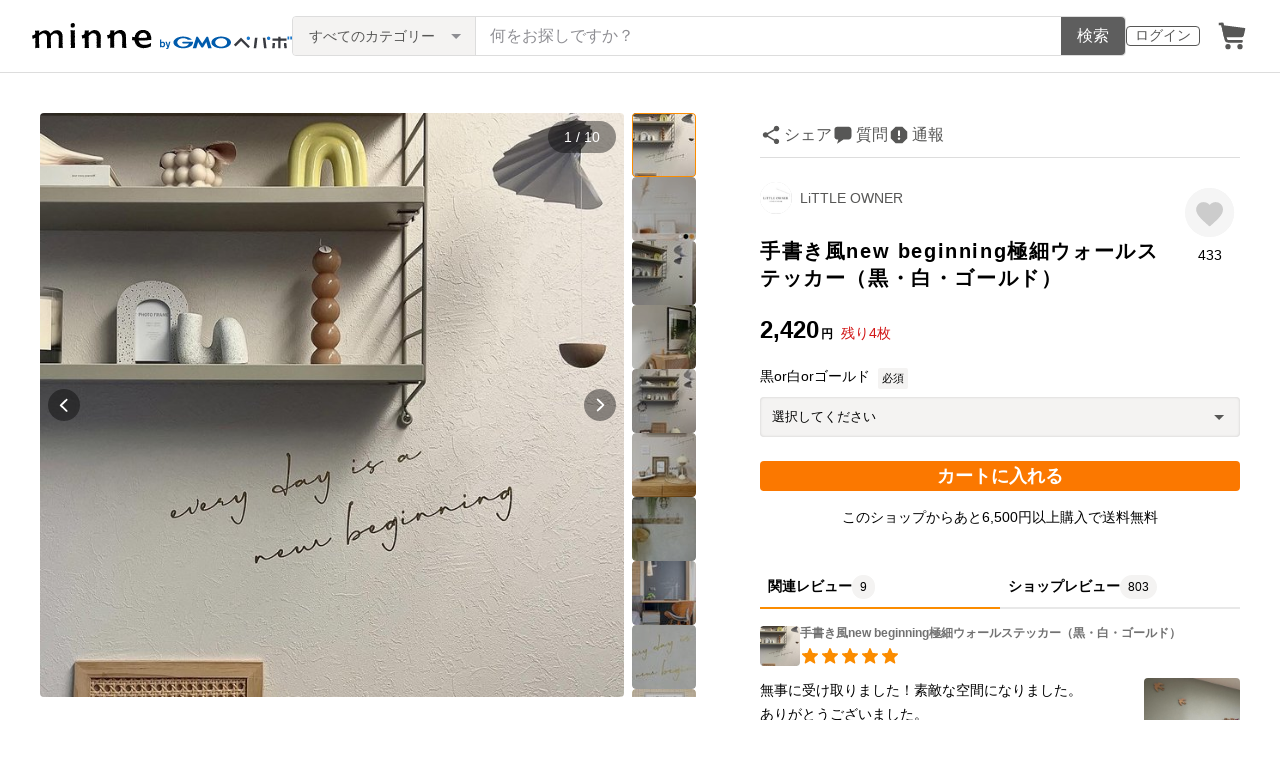

--- FILE ---
content_type: text/html; charset=utf-8
request_url: https://assets.minne.com/items/29656309
body_size: 39702
content:
<!DOCTYPE html><html lang="ja"><head><script>(function(w,d,s,l,i){w[l]=w[l]||[];w[l].push({'gtm.start':
new Date().getTime(),event:'gtm.js'});var f=d.getElementsByTagName(s)[0],
j=d.createElement(s),dl=l!='dataLayer'?'&l='+l:'';j.async=true;j.src=
'https://www.googletagmanager.com/gtm.js?id='+i+dl;f.parentNode.insertBefore(j,f);
})(window,document,'script','dataLayer','GTM-5DHXN4G');</script><script async="" src="https://www.googletagmanager.com/gtag/js?id=AW-659512418"></script><script>window.dataLayer = window.dataLayer || [];
function gtag(){dataLayer.push(arguments);}
gtag('js', new Date());
gtag('config', 'AW-659512418');</script><meta charSet="utf-8"/><meta name="viewport" content="width=device-width"/><title>手書き風new beginning極細ウォールステッカー（黒・白・ゴールド） - LiTTLE OWNER | minne byGMOペパボ 国内最大級のハンドメイド・手作り通販サイト</title><meta name="description" content="フリーハンドで描いたようなデザインがおしゃれ♪こなれ感漂う手書き風メッセージウォールステッカー。主張しすぎない細ラインとゆるいデザインの組み合わせはカフェインテリアや韓国インテリア、海外インテリアやナチュラルインテリアなどどんなテイストにもなじみ、さりげなく印..."/><link rel="icon" href="/favicon.ico"/><link rel="canonical" href="https://minne.com/items/29656309"/><meta property="og:site_name" content="minne byGMOペパボ"/><meta property="og:title" content="手書き風new beginning極細ウォールステッカー（黒・白・ゴールド）"/><meta property="og:description" content="2,420円 | フリーハンドで描いたようなデザインがおしゃれ♪こなれ感漂う手書き風メッセージウォールステッカー。主張しすぎない細ラインとゆるいデザインの組み合わせはカフェインテリアや韓国インテリア、海外インテリアやナチュラルインテリアなどどんなテイストにもなじみ、さりげなく印..."/><meta property="og:type" content="product"/><meta property="og:image" content="https://image.minne.com/minne/mobile_app_product/600x600cq85/d7b5436821fe7898fa632b8489f32dbf7b5f58ae.jpeg/productimages/213178085/w1600xh1600/605348e999fa25ca5c2230df86db712457c0ccd9.jpg?1734506329"/><meta property="twitter:card" content="summary_large_image"/><meta property="twitter:site" content="@minnecom"/><meta property="al:ios:url" content="minne://items/29656309"/><meta property="al:ios:app_store_id" content="563764220"/><meta property="al:ios:app_name" content="minne byGMOペパボ"/><meta property="al:android:url" content="minne://items/29656309"/><meta property="al:android:package" content="jp.co.paperboy.minne.app"/><meta property="al:android:app_name" content="minne byGMOペパボ"/><meta property="og:url" content="https://minne.com/items/29656309"/><meta property="product:product_link" content="https://minne.com/items/29656309"/><meta property="product:price:amount" content="2420"/><meta property="product:price:currency" content="JPY"/><meta property="twitter:creator" content="LiTTLE OWNER"/><meta property="twitter:title" content="手書き風new beginning極細ウォールステッカー（黒・白・ゴールド）"/><meta property="twitter:description" content="2,420円 | フリーハンドで描いたようなデザインがおしゃれ♪こなれ感漂う手書き風メッセージウォールステッカー。主張しすぎない細ラインとゆるいデザインの組み合わせはカフェインテリアや韓国インテリア、海外インテリアやナチュラルインテリアなどどんなテイストにもなじみ、さりげなく印..."/><meta property="twitter:image" content="https://image.minne.com/minne/mobile_app_product/600x600cq85/d7b5436821fe7898fa632b8489f32dbf7b5f58ae.jpeg/productimages/213178085/w1600xh1600/605348e999fa25ca5c2230df86db712457c0ccd9.jpg?1734506329"/><meta property="fb:admins" content="100001355514181"/><link rel="shortcut icon" type="image/x-icon" href="/favicon.ico"/><link rel="apple-touch-icon-precomposed" href="/favicon-152.png"/><meta name="msapplication-TileColor" content="#ffffff"/><meta name="msapplication-TileImage" content="/favicon-144.png"/><link rel="alternate" href="android-app://jp.co.paperboy.minne.app/minne/items/29656309"/><link rel="alternate" href="ios-app://563764220/minne/items/29656309"/><script type="application/ld+json">{"@context":"https://schema.org","@type":"WebSite","url":"https://minne.com","potentialAction":{"@type":"SearchAction","target":"https://minne.com/category/saleonly?q={search_term_string}","query-input":"required name=search_term_string"}}</script><script type="application/ld+json">{"@context":"https://schema.org","@type":"BreadcrumbList","itemListElement":[{"@type":"ListItem","position":1,"item":"https://minne.com","name":"minne ホーム"},{"@type":"ListItem","position":2,"item":"https://minne.com/category/interior","name":"家具・生活雑貨"},{"@type":"ListItem","position":3,"item":"https://minne.com/category/interior/wall_sticker","name":"ウォールステッカー・デコ"},{"@type":"ListItem","position":4,"name":"手書き風new beginning極細ウォールステッカー（黒・白・ゴールド）"}]}</script><script type="application/ld+json">{"@context":"https://schema.org","@type":"BreadcrumbList","itemListElement":[{"@type":"ListItem","position":1,"item":"https://minne.com","name":"minne ホーム"},{"@type":"ListItem","position":2,"item":"https://minne.com/@hemuhemu1124","name":"LiTTLE OWNER"},{"@type":"ListItem","position":3,"name":"手書き風new beginning極細ウォールステッカー（黒・白・ゴールド）"}]}</script><script type="application/ld+json">{"@context":"https://schema.org","@type":"Product","brand":{"@type":"Brand","name":"LiTTLE OWNER"},"description":"フリーハンドで描いたようなデザインがおしゃれ♪\r\nこなれ感漂う手書き風メッセージウォールステッカー。\r\n\r\n主張しすぎない細ラインとゆるいデザインの組み合わせは\r\nカフェインテリアや韓国インテリア、海外インテリアやナチュラルインテリアなど\r\nどんなテイストにもなじみ、さりげなく印象に残るお部屋に仕上がります。\r\n\r\n斜めに貼るとこなれ感が出て、一層おしゃれなお部屋に早変わりしますよ♪\r\n\r\nハサミで簡単にカットできるので、\r\n希望の場所に合わせて自由にアレンジしてお楽しみください。\r\n\r\n====================\r\nEVERY DAY IS A NEW BEGINNING\r\n（毎日が新しいことの始まり）\r\n====================\r\n\r\nカラーは黒・白・ゴールドの3色をご用意しました。\r\nお好みに合わせてお選びください♪\r\n（注）カラーの指定がない場合は黒色をお送りさせて頂きます。\r\n\r\n\r\nカラー：黒・白・ゴールド\r\nサイズ：画像参照（高さは自由に調整できます）\r\n\r\n\r\n▼人気の手書き風デザインはこちら▼\r\n＜手書き風to live is to thinkウォールステッカー＞\r\nhttps://minne.com/items/27045834\r\n\r\n＜手書き風ナチュラル極細be happyウォールステッカー＞\r\nhttps://minne.com/items/26234992\r\n\r\n\r\n\r\n＝＝＝＝＜貼り方＞＝＝＝＝\r\n\r\n詳しくは登録作品一覧の「ウォールステッカーの貼り方」をご覧ください。\r\nhttps://minne.com/items/4657342\r\n\r\n\r\n\r\n＜貼れる面＞\r\nプラスチック、ガラス、ステンレス、化粧板、紙など表面が平らでツルツルしているもの、など\r\n（タイル、窓、冷蔵庫、エアコン、空気清浄機、スマホ、トイレタンク、パソコン等、平らな場所ならOK）\r\n\r\n＜貼れない面＞\r\n表面がザラザラしているもの、凹凸のある場所、布など","image":[{"@type":"ImageObject","contentUrl":"https://static.minne.com/productimages/213178085/w1600xh1600/605348e999fa25ca5c2230df86db712457c0ccd9.jpg?1734506329","name":"手書き風new beginning極細ウォールステッカー（黒・白・ゴールド） - 画像1"},{"@type":"ImageObject","contentUrl":"https://static.minne.com/productimages/141526084/w1600xh1600/827c05024e9011a6aebefd1ed69b84a5dee4350e.jpg?1645772228","name":"手書き風new beginning極細ウォールステッカー（黒・白・ゴールド） - 画像2"},{"@type":"ImageObject","contentUrl":"https://static.minne.com/productimages/205492062/w1600xh1600/ed9528ab241da852969db3b6da35801ab8993b7b.jpg?1723183451","name":"手書き風new beginning極細ウォールステッカー（黒・白・ゴールド） - 画像3"},{"@type":"ImageObject","contentUrl":"https://static.minne.com/productimages/130327477/w1600xh1600/c191b5a6725b58136fbe63e76cea03edeb345520.jpg?1633058574","name":"手書き風new beginning極細ウォールステッカー（黒・白・ゴールド） - 画像4"},{"@type":"ImageObject","contentUrl":"https://static.minne.com/productimages/205492067/w1600xh1600/15da357c2418638f35689991438a4f42f2123777.jpg?1723183454","name":"手書き風new beginning極細ウォールステッカー（黒・白・ゴールド） - 画像5"},{"@type":"ImageObject","contentUrl":"https://static.minne.com/productimages/205492060/w1600xh1600/2d7d25a18e6ecee330cdc104f9a3531f5d1bd295.jpg?1723183444","name":"手書き風new beginning極細ウォールステッカー（黒・白・ゴールド） - 画像6"},{"@type":"ImageObject","contentUrl":"https://static.minne.com/productimages/130320774/w1600xh1600/a1c46e67f26d18119863af6e901fcb42f25b9894.jpg?1633054404","name":"手書き風new beginning極細ウォールステッカー（黒・白・ゴールド） - 画像7"},{"@type":"ImageObject","contentUrl":"https://static.minne.com/productimages/130257449/w1600xh1600/bb9ff61eabd2fd3ea6990be2af46ca8c739c57c1.jpg?1632982033","name":"手書き風new beginning極細ウォールステッカー（黒・白・ゴールド） - 画像8"},{"@type":"ImageObject","contentUrl":"https://static.minne.com/productimages/130320773/w1600xh1600/dcde2ca9b5bc062aff78a21a3d339e1d2d436de6.jpg?1633054402","name":"手書き風new beginning極細ウォールステッカー（黒・白・ゴールド） - 画像9"},{"@type":"ImageObject","contentUrl":"https://static.minne.com/productimages/130266756/w1600xh1600/0d263145fe690cc8396301021203f3afa8f6eeda.jpg?1632987043","name":"手書き風new beginning極細ウォールステッカー（黒・白・ゴールド） - 画像10"}],"name":"手書き風new beginning極細ウォールステッカー（黒・白・ゴールド）","review":[{"@type":"Review","reviewRating":{"@type":"Rating","ratingValue":5,"bestRating":5,"worstRating":1,"datePublished":"2025-02-15T22:53:56+09:00"},"author":{"@type":"Person","name":"yurayura0211"},"reviewBody":"無事に受け取りました！素敵な空間になりました。\r\nありがとうございました。"},{"@type":"Review","reviewRating":{"@type":"Rating","ratingValue":5,"bestRating":5,"worstRating":1,"datePublished":"2023-02-18T16:06:20+09:00"},"author":{"@type":"Person","name":"mo-mo95"},"reviewBody":"受け取りました！\nとても可愛くお部屋がいい感じになりました！"},{"@type":"Review","reviewRating":{"@type":"Rating","ratingValue":5,"bestRating":5,"worstRating":1,"datePublished":"2022-10-09T10:02:48+09:00"},"author":{"@type":"Person","name":"apple-lover"},"reviewBody":"素敵な作品、ありがとうございました^_^"}],"aggregateRating":{"@type":"AggregateRating","ratingValue":5,"name":"手書き風new beginning極細ウォールステッカー（黒・白・ゴールド）","reviewCount":803,"bestRating":5,"worstRating":1},"offers":{"@type":"Offer","url":"https://minne.com/items/29656309","priceCurrency":"JPY","price":2420,"availability":"https://schema.org/InStock"}}</script><meta name="next-head-count" content="41"/><link rel="preload" href="https://assets.minne.com/_next/static/css/b92508390536d77d.css" as="style"/><link rel="stylesheet" href="https://assets.minne.com/_next/static/css/b92508390536d77d.css" data-n-g=""/><link rel="preload" href="https://assets.minne.com/_next/static/css/2ad53d62993fe19b.css" as="style"/><link rel="stylesheet" href="https://assets.minne.com/_next/static/css/2ad53d62993fe19b.css" data-n-p=""/><link rel="preload" href="https://assets.minne.com/_next/static/css/aca86b5e2e861ddc.css" as="style"/><link rel="stylesheet" href="https://assets.minne.com/_next/static/css/aca86b5e2e861ddc.css" data-n-p=""/><link rel="preload" href="https://assets.minne.com/_next/static/css/7a5c2639235d4452.css" as="style"/><link rel="stylesheet" href="https://assets.minne.com/_next/static/css/7a5c2639235d4452.css" data-n-p=""/><link rel="preload" href="https://assets.minne.com/_next/static/css/01d9f107b5566ff5.css" as="style"/><link rel="stylesheet" href="https://assets.minne.com/_next/static/css/01d9f107b5566ff5.css" data-n-p=""/><noscript data-n-css=""></noscript><script defer="" nomodule="" src="https://assets.minne.com/_next/static/chunks/polyfills-42372ed130431b0a.js"></script><script src="https://assets.minne.com/_next/static/chunks/webpack-72ff7d89ac4ae3ad.js" defer=""></script><script src="https://assets.minne.com/_next/static/chunks/framework-945b357d4a851f4b.js" defer=""></script><script src="https://assets.minne.com/_next/static/chunks/main-979a928c801c37a9.js" defer=""></script><script src="https://assets.minne.com/_next/static/chunks/pages/_app-c5987654757e8827.js" defer=""></script><script src="https://assets.minne.com/_next/static/chunks/fec483df-3a01da3351658486.js" defer=""></script><script src="https://assets.minne.com/_next/static/chunks/2fbf9dd2-26488128a0adfa50.js" defer=""></script><script src="https://assets.minne.com/_next/static/chunks/9755-eb8ef797b9ac4ed6.js" defer=""></script><script src="https://assets.minne.com/_next/static/chunks/1664-7bba6d7caeb2ea23.js" defer=""></script><script src="https://assets.minne.com/_next/static/chunks/7634-67ca948bee10a88c.js" defer=""></script><script src="https://assets.minne.com/_next/static/chunks/6817-eec35ca6d3bf9439.js" defer=""></script><script src="https://assets.minne.com/_next/static/chunks/9197-405143e72654daca.js" defer=""></script><script src="https://assets.minne.com/_next/static/chunks/252-e474101a38e0ebc7.js" defer=""></script><script src="https://assets.minne.com/_next/static/chunks/1448-a519ff8d6350b1f9.js" defer=""></script><script src="https://assets.minne.com/_next/static/chunks/9359-aa7632c7bc597c77.js" defer=""></script><script src="https://assets.minne.com/_next/static/chunks/5155-8d632827f5208eac.js" defer=""></script><script src="https://assets.minne.com/_next/static/chunks/4000-41866beed2f6ff80.js" defer=""></script><script src="https://assets.minne.com/_next/static/chunks/1105-0159b5f58040f914.js" defer=""></script><script src="https://assets.minne.com/_next/static/chunks/448-811f4a9aeb5b4f61.js" defer=""></script><script src="https://assets.minne.com/_next/static/chunks/3392-27eea94eff651a93.js" defer=""></script><script src="https://assets.minne.com/_next/static/chunks/7012-a98d53057d909398.js" defer=""></script><script src="https://assets.minne.com/_next/static/chunks/8858-3f846847df1f6a90.js" defer=""></script><script src="https://assets.minne.com/_next/static/chunks/2828-c94380e3f12e9c5d.js" defer=""></script><script src="https://assets.minne.com/_next/static/chunks/2705-11d079a40419d6dc.js" defer=""></script><script src="https://assets.minne.com/_next/static/chunks/6547-abacff949548cde7.js" defer=""></script><script src="https://assets.minne.com/_next/static/chunks/pages/items/%5Bid%5D-e760ff6df28a1e25.js" defer=""></script><script src="https://assets.minne.com/_next/static/pdHi4cOInQN-0osOx-Gsq/_buildManifest.js" defer=""></script><script src="https://assets.minne.com/_next/static/pdHi4cOInQN-0osOx-Gsq/_ssgManifest.js" defer=""></script></head><body><noscript><iframe src="https://www.googletagmanager.com/ns.html?id=GTM-5DHXN4G" height="0" width="0" style="display:none;visibility:hidden"></iframe></noscript><div id="__next"><header class="MinneHeader_minne-header__6tYNv"><div class="MinneHeader_container__tLbFp"><a class="MinneHeader_minne-logo__bCnrs" href="/"><span style="box-sizing:border-box;display:block;overflow:hidden;width:initial;height:initial;background:none;opacity:1;border:0;margin:0;padding:0;position:absolute;top:0;left:0;bottom:0;right:0"><img alt="ハンドメイドマーケット minne（ミンネ）" src="[data-uri]" decoding="async" data-nimg="fill" style="position:absolute;top:0;left:0;bottom:0;right:0;box-sizing:border-box;padding:0;border:none;margin:auto;display:block;width:0;height:0;min-width:100%;max-width:100%;min-height:100%;max-height:100%"/><noscript><img alt="ハンドメイドマーケット minne（ミンネ）" loading="lazy" decoding="async" data-nimg="fill" style="position:absolute;top:0;left:0;bottom:0;right:0;box-sizing:border-box;padding:0;border:none;margin:auto;display:block;width:0;height:0;min-width:100%;max-width:100%;min-height:100%;max-height:100%" src="https://static.minne.com/files/minne/shared/logos/horizontal-m.svg"/></noscript></span></a><ul class="MinneHeader_menu-list__VIISh"><li class="MinneHeader_list-item__J0y5m"><a href="/users/sign_in/" class="MinneHeader_outline-button__cr8Tf">ログイン</a></li><li class="MinneHeader_list-item__J0y5m"><a href="/carts/line_items/"><div class="MinneHeader_icon-image__aNKOe"><span style="box-sizing:border-box;display:block;overflow:hidden;width:initial;height:initial;background:none;opacity:1;border:0;margin:0;padding:0;position:absolute;top:0;left:0;bottom:0;right:0"><img alt="カート" src="[data-uri]" decoding="async" data-nimg="fill" style="position:absolute;top:0;left:0;bottom:0;right:0;box-sizing:border-box;padding:0;border:none;margin:auto;display:block;width:0;height:0;min-width:100%;max-width:100%;min-height:100%;max-height:100%"/><noscript><img alt="カート" loading="lazy" decoding="async" data-nimg="fill" style="position:absolute;top:0;left:0;bottom:0;right:0;box-sizing:border-box;padding:0;border:none;margin:auto;display:block;width:0;height:0;min-width:100%;max-width:100%;min-height:100%;max-height:100%" src="https://static.minne.com/files/minne/icon/icon-cart.svg"/></noscript></span></div></a></li></ul><div class="MinneHeader_search-box__XfHAx"><div class="MinneSearchBox_container__T5FQu"><form class="MinneSearchBox_search-form__rI_wT" role="search"><div class="MinneSearchBox_category-select___9g9P"><select class="MinneSearchBox_select-box__dG5lB" aria-label="カテゴリーを選択"><option value="" selected="">すべてのカテゴリー</option><option value="accessories">アクセサリー・ジュエリー</option><option value="clothing">ファッション</option><option value="bags_and_purses">バッグ・財布・小物</option><option value="children">ベビー・キッズ</option><option value="interior">家具・生活雑貨</option><option value="pets">ペットグッズ</option><option value="plants">フラワー・ガーデン</option><option value="smartphone_cases_and_mobile_accessories">スマホケース・モバイルグッズ</option><option value="art">アート</option><option value="kitchen">食器・キッチン</option><option value="aroma_and_candles">アロマ・キャンドル</option><option value="stationery">文房具・ステーショナリー</option><option value="dolls">ぬいぐるみ・人形</option><option value="toys">おもちゃ</option><option value="knitting_and_needlecraft">ニット・編み物</option><option value="mask">マスク</option><option value="lesson">レシピ・型紙・レッスン動画</option><option value="material">素材・道具</option><option value="kits">手作りキット</option><option value="food">食べ物</option></select><span class="MinneSearchBox_selected-category-label__rQgzG">すべてのカテゴリー</span></div><div class="MinneSearchBox_search-text__LWRrg"><input placeholder="何をお探しですか？" class="MinneSearchBox_text-field__MY3wQ" type="search" enterKeyHint="search" aria-label="キーワード検索" maxLength="100" value=""/><div class="MinneSearchBox_suggestions-wrapper__ojoIH"></div></div><button type="submit" class="MinneSearchBox_submit-button__cvy6R">検索</button></form></div></div></div></header><div><main class="ProductSinglePage_product-wrapper__sQQKI false"><div class="ProductSinglePage_product-image__WvNnM"><div><div class="MinneCarouselForProductImage_container__gyVmw"><div class="MinneCarouselForProductImage_carousel-wrapper__n1yEw"><div class="swiper-container"><div class="swiper-wrapper"><div class="swiper-slide swiper-slide-duplicate" data-swiper-slide-index="9"><button class="MinneCarouselForProductImage_slide-container__nfpn4"><span style="box-sizing:border-box;display:inline-block;overflow:hidden;width:initial;height:initial;background:none;opacity:1;border:0;margin:0;padding:0;position:relative;max-width:100%"><span style="box-sizing:border-box;display:block;width:initial;height:initial;background:none;opacity:1;border:0;margin:0;padding:0;max-width:100%"><img style="display:block;max-width:100%;width:initial;height:initial;background:none;opacity:1;border:0;margin:0;padding:0" alt="" aria-hidden="true" src="data:image/svg+xml,%3csvg%20xmlns=%27http://www.w3.org/2000/svg%27%20version=%271.1%27%20width=%27680%27%20height=%27680%27/%3e"/></span><img alt="作品画像10枚目" src="[data-uri]" decoding="async" data-nimg="intrinsic" style="position:absolute;top:0;left:0;bottom:0;right:0;box-sizing:border-box;padding:0;border:none;margin:auto;display:block;width:0;height:0;min-width:100%;max-width:100%;min-height:100%;max-height:100%"/><noscript><img alt="作品画像10枚目" loading="lazy" decoding="async" data-nimg="intrinsic" style="position:absolute;top:0;left:0;bottom:0;right:0;box-sizing:border-box;padding:0;border:none;margin:auto;display:block;width:0;height:0;min-width:100%;max-width:100%;min-height:100%;max-height:100%" src="https://image.minne.com/minne/mobile_app_product/680x680cq85/62cea4f22b0a63e9b75a35762d0caed4c590e8da.jpeg/productimages/130266756/w1600xh1600/0d263145fe690cc8396301021203f3afa8f6eeda.jpg?1632987043"/></noscript></span></button></div><div class="swiper-slide" data-swiper-slide-index="0"><button class="MinneCarouselForProductImage_slide-container__nfpn4"><span style="box-sizing:border-box;display:inline-block;overflow:hidden;width:initial;height:initial;background:none;opacity:1;border:0;margin:0;padding:0;position:relative;max-width:100%"><span style="box-sizing:border-box;display:block;width:initial;height:initial;background:none;opacity:1;border:0;margin:0;padding:0;max-width:100%"><img style="display:block;max-width:100%;width:initial;height:initial;background:none;opacity:1;border:0;margin:0;padding:0" alt="" aria-hidden="true" src="data:image/svg+xml,%3csvg%20xmlns=%27http://www.w3.org/2000/svg%27%20version=%271.1%27%20width=%27680%27%20height=%27680%27/%3e"/></span><img alt="作品画像1枚目" src="[data-uri]" decoding="async" data-nimg="intrinsic" style="position:absolute;top:0;left:0;bottom:0;right:0;box-sizing:border-box;padding:0;border:none;margin:auto;display:block;width:0;height:0;min-width:100%;max-width:100%;min-height:100%;max-height:100%"/><noscript><img alt="作品画像1枚目" loading="lazy" decoding="async" data-nimg="intrinsic" style="position:absolute;top:0;left:0;bottom:0;right:0;box-sizing:border-box;padding:0;border:none;margin:auto;display:block;width:0;height:0;min-width:100%;max-width:100%;min-height:100%;max-height:100%" src="https://image.minne.com/minne/mobile_app_product/680x680cq85/7767c48dcb13985f01e23319314615e7f2f1385f.jpeg/productimages/213178085/w1600xh1600/605348e999fa25ca5c2230df86db712457c0ccd9.jpg?1734506329"/></noscript></span></button></div><div class="swiper-slide" data-swiper-slide-index="1"><button class="MinneCarouselForProductImage_slide-container__nfpn4"><span style="box-sizing:border-box;display:inline-block;overflow:hidden;width:initial;height:initial;background:none;opacity:1;border:0;margin:0;padding:0;position:relative;max-width:100%"><span style="box-sizing:border-box;display:block;width:initial;height:initial;background:none;opacity:1;border:0;margin:0;padding:0;max-width:100%"><img style="display:block;max-width:100%;width:initial;height:initial;background:none;opacity:1;border:0;margin:0;padding:0" alt="" aria-hidden="true" src="data:image/svg+xml,%3csvg%20xmlns=%27http://www.w3.org/2000/svg%27%20version=%271.1%27%20width=%27680%27%20height=%27680%27/%3e"/></span><img alt="作品画像2枚目" src="[data-uri]" decoding="async" data-nimg="intrinsic" style="position:absolute;top:0;left:0;bottom:0;right:0;box-sizing:border-box;padding:0;border:none;margin:auto;display:block;width:0;height:0;min-width:100%;max-width:100%;min-height:100%;max-height:100%"/><noscript><img alt="作品画像2枚目" loading="lazy" decoding="async" data-nimg="intrinsic" style="position:absolute;top:0;left:0;bottom:0;right:0;box-sizing:border-box;padding:0;border:none;margin:auto;display:block;width:0;height:0;min-width:100%;max-width:100%;min-height:100%;max-height:100%" src="https://image.minne.com/minne/mobile_app_product/680x680cq85/9404ac6408624836bcaa2946bff2de823adb919f.jpeg/productimages/141526084/w1600xh1600/827c05024e9011a6aebefd1ed69b84a5dee4350e.jpg?1645772228"/></noscript></span></button></div><div class="swiper-slide" data-swiper-slide-index="2"><button class="MinneCarouselForProductImage_slide-container__nfpn4"><span style="box-sizing:border-box;display:inline-block;overflow:hidden;width:initial;height:initial;background:none;opacity:1;border:0;margin:0;padding:0;position:relative;max-width:100%"><span style="box-sizing:border-box;display:block;width:initial;height:initial;background:none;opacity:1;border:0;margin:0;padding:0;max-width:100%"><img style="display:block;max-width:100%;width:initial;height:initial;background:none;opacity:1;border:0;margin:0;padding:0" alt="" aria-hidden="true" src="data:image/svg+xml,%3csvg%20xmlns=%27http://www.w3.org/2000/svg%27%20version=%271.1%27%20width=%27680%27%20height=%27680%27/%3e"/></span><img alt="作品画像3枚目" src="[data-uri]" decoding="async" data-nimg="intrinsic" style="position:absolute;top:0;left:0;bottom:0;right:0;box-sizing:border-box;padding:0;border:none;margin:auto;display:block;width:0;height:0;min-width:100%;max-width:100%;min-height:100%;max-height:100%"/><noscript><img alt="作品画像3枚目" loading="lazy" decoding="async" data-nimg="intrinsic" style="position:absolute;top:0;left:0;bottom:0;right:0;box-sizing:border-box;padding:0;border:none;margin:auto;display:block;width:0;height:0;min-width:100%;max-width:100%;min-height:100%;max-height:100%" src="https://image.minne.com/minne/mobile_app_product/680x680cq85/1f01cbadc0089b7185e5d4943933878f621f81f0.jpeg/productimages/205492062/w1600xh1600/ed9528ab241da852969db3b6da35801ab8993b7b.jpg?1723183451"/></noscript></span></button></div><div class="swiper-slide" data-swiper-slide-index="3"><button class="MinneCarouselForProductImage_slide-container__nfpn4"><span style="box-sizing:border-box;display:inline-block;overflow:hidden;width:initial;height:initial;background:none;opacity:1;border:0;margin:0;padding:0;position:relative;max-width:100%"><span style="box-sizing:border-box;display:block;width:initial;height:initial;background:none;opacity:1;border:0;margin:0;padding:0;max-width:100%"><img style="display:block;max-width:100%;width:initial;height:initial;background:none;opacity:1;border:0;margin:0;padding:0" alt="" aria-hidden="true" src="data:image/svg+xml,%3csvg%20xmlns=%27http://www.w3.org/2000/svg%27%20version=%271.1%27%20width=%27680%27%20height=%27680%27/%3e"/></span><img alt="作品画像4枚目" src="[data-uri]" decoding="async" data-nimg="intrinsic" style="position:absolute;top:0;left:0;bottom:0;right:0;box-sizing:border-box;padding:0;border:none;margin:auto;display:block;width:0;height:0;min-width:100%;max-width:100%;min-height:100%;max-height:100%"/><noscript><img alt="作品画像4枚目" loading="lazy" decoding="async" data-nimg="intrinsic" style="position:absolute;top:0;left:0;bottom:0;right:0;box-sizing:border-box;padding:0;border:none;margin:auto;display:block;width:0;height:0;min-width:100%;max-width:100%;min-height:100%;max-height:100%" src="https://image.minne.com/minne/mobile_app_product/680x680cq85/87defdd364aa84b034ca188b7097372917fb849c.jpeg/productimages/130327477/w1600xh1600/c191b5a6725b58136fbe63e76cea03edeb345520.jpg?1633058574"/></noscript></span></button></div><div class="swiper-slide" data-swiper-slide-index="4"><button class="MinneCarouselForProductImage_slide-container__nfpn4"><span style="box-sizing:border-box;display:inline-block;overflow:hidden;width:initial;height:initial;background:none;opacity:1;border:0;margin:0;padding:0;position:relative;max-width:100%"><span style="box-sizing:border-box;display:block;width:initial;height:initial;background:none;opacity:1;border:0;margin:0;padding:0;max-width:100%"><img style="display:block;max-width:100%;width:initial;height:initial;background:none;opacity:1;border:0;margin:0;padding:0" alt="" aria-hidden="true" src="data:image/svg+xml,%3csvg%20xmlns=%27http://www.w3.org/2000/svg%27%20version=%271.1%27%20width=%27680%27%20height=%27680%27/%3e"/></span><img alt="作品画像5枚目" src="[data-uri]" decoding="async" data-nimg="intrinsic" style="position:absolute;top:0;left:0;bottom:0;right:0;box-sizing:border-box;padding:0;border:none;margin:auto;display:block;width:0;height:0;min-width:100%;max-width:100%;min-height:100%;max-height:100%"/><noscript><img alt="作品画像5枚目" loading="lazy" decoding="async" data-nimg="intrinsic" style="position:absolute;top:0;left:0;bottom:0;right:0;box-sizing:border-box;padding:0;border:none;margin:auto;display:block;width:0;height:0;min-width:100%;max-width:100%;min-height:100%;max-height:100%" src="https://image.minne.com/minne/mobile_app_product/680x680cq85/494010f39626c43e69df8ea12e94fd353924f8e9.jpeg/productimages/205492067/w1600xh1600/15da357c2418638f35689991438a4f42f2123777.jpg?1723183454"/></noscript></span></button></div><div class="swiper-slide" data-swiper-slide-index="5"><button class="MinneCarouselForProductImage_slide-container__nfpn4"><span style="box-sizing:border-box;display:inline-block;overflow:hidden;width:initial;height:initial;background:none;opacity:1;border:0;margin:0;padding:0;position:relative;max-width:100%"><span style="box-sizing:border-box;display:block;width:initial;height:initial;background:none;opacity:1;border:0;margin:0;padding:0;max-width:100%"><img style="display:block;max-width:100%;width:initial;height:initial;background:none;opacity:1;border:0;margin:0;padding:0" alt="" aria-hidden="true" src="data:image/svg+xml,%3csvg%20xmlns=%27http://www.w3.org/2000/svg%27%20version=%271.1%27%20width=%27680%27%20height=%27680%27/%3e"/></span><img alt="作品画像6枚目" src="[data-uri]" decoding="async" data-nimg="intrinsic" style="position:absolute;top:0;left:0;bottom:0;right:0;box-sizing:border-box;padding:0;border:none;margin:auto;display:block;width:0;height:0;min-width:100%;max-width:100%;min-height:100%;max-height:100%"/><noscript><img alt="作品画像6枚目" loading="lazy" decoding="async" data-nimg="intrinsic" style="position:absolute;top:0;left:0;bottom:0;right:0;box-sizing:border-box;padding:0;border:none;margin:auto;display:block;width:0;height:0;min-width:100%;max-width:100%;min-height:100%;max-height:100%" src="https://image.minne.com/minne/mobile_app_product/680x680cq85/bb70fec97bda17452f3816a517b0e0065b636d0e.jpeg/productimages/205492060/w1600xh1600/2d7d25a18e6ecee330cdc104f9a3531f5d1bd295.jpg?1723183444"/></noscript></span></button></div><div class="swiper-slide" data-swiper-slide-index="6"><button class="MinneCarouselForProductImage_slide-container__nfpn4"><span style="box-sizing:border-box;display:inline-block;overflow:hidden;width:initial;height:initial;background:none;opacity:1;border:0;margin:0;padding:0;position:relative;max-width:100%"><span style="box-sizing:border-box;display:block;width:initial;height:initial;background:none;opacity:1;border:0;margin:0;padding:0;max-width:100%"><img style="display:block;max-width:100%;width:initial;height:initial;background:none;opacity:1;border:0;margin:0;padding:0" alt="" aria-hidden="true" src="data:image/svg+xml,%3csvg%20xmlns=%27http://www.w3.org/2000/svg%27%20version=%271.1%27%20width=%27680%27%20height=%27680%27/%3e"/></span><img alt="作品画像7枚目" src="[data-uri]" decoding="async" data-nimg="intrinsic" style="position:absolute;top:0;left:0;bottom:0;right:0;box-sizing:border-box;padding:0;border:none;margin:auto;display:block;width:0;height:0;min-width:100%;max-width:100%;min-height:100%;max-height:100%"/><noscript><img alt="作品画像7枚目" loading="lazy" decoding="async" data-nimg="intrinsic" style="position:absolute;top:0;left:0;bottom:0;right:0;box-sizing:border-box;padding:0;border:none;margin:auto;display:block;width:0;height:0;min-width:100%;max-width:100%;min-height:100%;max-height:100%" src="https://image.minne.com/minne/mobile_app_product/680x680cq85/a6920817b78651dfb9af0348de358993c7da1310.jpeg/productimages/130320774/w1600xh1600/a1c46e67f26d18119863af6e901fcb42f25b9894.jpg?1633054404"/></noscript></span></button></div><div class="swiper-slide" data-swiper-slide-index="7"><button class="MinneCarouselForProductImage_slide-container__nfpn4"><span style="box-sizing:border-box;display:inline-block;overflow:hidden;width:initial;height:initial;background:none;opacity:1;border:0;margin:0;padding:0;position:relative;max-width:100%"><span style="box-sizing:border-box;display:block;width:initial;height:initial;background:none;opacity:1;border:0;margin:0;padding:0;max-width:100%"><img style="display:block;max-width:100%;width:initial;height:initial;background:none;opacity:1;border:0;margin:0;padding:0" alt="" aria-hidden="true" src="data:image/svg+xml,%3csvg%20xmlns=%27http://www.w3.org/2000/svg%27%20version=%271.1%27%20width=%27680%27%20height=%27680%27/%3e"/></span><img alt="作品画像8枚目" src="[data-uri]" decoding="async" data-nimg="intrinsic" style="position:absolute;top:0;left:0;bottom:0;right:0;box-sizing:border-box;padding:0;border:none;margin:auto;display:block;width:0;height:0;min-width:100%;max-width:100%;min-height:100%;max-height:100%"/><noscript><img alt="作品画像8枚目" loading="lazy" decoding="async" data-nimg="intrinsic" style="position:absolute;top:0;left:0;bottom:0;right:0;box-sizing:border-box;padding:0;border:none;margin:auto;display:block;width:0;height:0;min-width:100%;max-width:100%;min-height:100%;max-height:100%" src="https://image.minne.com/minne/mobile_app_product/680x680cq85/da1716daec2184cb9c0fcb53524bbd12c2664377.jpeg/productimages/130257449/w1600xh1600/bb9ff61eabd2fd3ea6990be2af46ca8c739c57c1.jpg?1632982033"/></noscript></span></button></div><div class="swiper-slide" data-swiper-slide-index="8"><button class="MinneCarouselForProductImage_slide-container__nfpn4"><span style="box-sizing:border-box;display:inline-block;overflow:hidden;width:initial;height:initial;background:none;opacity:1;border:0;margin:0;padding:0;position:relative;max-width:100%"><span style="box-sizing:border-box;display:block;width:initial;height:initial;background:none;opacity:1;border:0;margin:0;padding:0;max-width:100%"><img style="display:block;max-width:100%;width:initial;height:initial;background:none;opacity:1;border:0;margin:0;padding:0" alt="" aria-hidden="true" src="data:image/svg+xml,%3csvg%20xmlns=%27http://www.w3.org/2000/svg%27%20version=%271.1%27%20width=%27680%27%20height=%27680%27/%3e"/></span><img alt="作品画像9枚目" src="[data-uri]" decoding="async" data-nimg="intrinsic" style="position:absolute;top:0;left:0;bottom:0;right:0;box-sizing:border-box;padding:0;border:none;margin:auto;display:block;width:0;height:0;min-width:100%;max-width:100%;min-height:100%;max-height:100%"/><noscript><img alt="作品画像9枚目" loading="lazy" decoding="async" data-nimg="intrinsic" style="position:absolute;top:0;left:0;bottom:0;right:0;box-sizing:border-box;padding:0;border:none;margin:auto;display:block;width:0;height:0;min-width:100%;max-width:100%;min-height:100%;max-height:100%" src="https://image.minne.com/minne/mobile_app_product/680x680cq85/aad113e5a3fef1caa6c3d63db83139a4eda558b5.jpeg/productimages/130320773/w1600xh1600/dcde2ca9b5bc062aff78a21a3d339e1d2d436de6.jpg?1633054402"/></noscript></span></button></div><div class="swiper-slide" data-swiper-slide-index="9"><button class="MinneCarouselForProductImage_slide-container__nfpn4"><span style="box-sizing:border-box;display:inline-block;overflow:hidden;width:initial;height:initial;background:none;opacity:1;border:0;margin:0;padding:0;position:relative;max-width:100%"><span style="box-sizing:border-box;display:block;width:initial;height:initial;background:none;opacity:1;border:0;margin:0;padding:0;max-width:100%"><img style="display:block;max-width:100%;width:initial;height:initial;background:none;opacity:1;border:0;margin:0;padding:0" alt="" aria-hidden="true" src="data:image/svg+xml,%3csvg%20xmlns=%27http://www.w3.org/2000/svg%27%20version=%271.1%27%20width=%27680%27%20height=%27680%27/%3e"/></span><img alt="作品画像10枚目" src="[data-uri]" decoding="async" data-nimg="intrinsic" style="position:absolute;top:0;left:0;bottom:0;right:0;box-sizing:border-box;padding:0;border:none;margin:auto;display:block;width:0;height:0;min-width:100%;max-width:100%;min-height:100%;max-height:100%"/><noscript><img alt="作品画像10枚目" loading="lazy" decoding="async" data-nimg="intrinsic" style="position:absolute;top:0;left:0;bottom:0;right:0;box-sizing:border-box;padding:0;border:none;margin:auto;display:block;width:0;height:0;min-width:100%;max-width:100%;min-height:100%;max-height:100%" src="https://image.minne.com/minne/mobile_app_product/680x680cq85/62cea4f22b0a63e9b75a35762d0caed4c590e8da.jpeg/productimages/130266756/w1600xh1600/0d263145fe690cc8396301021203f3afa8f6eeda.jpg?1632987043"/></noscript></span></button></div><div class="swiper-slide swiper-slide-duplicate" data-swiper-slide-index="0"><button class="MinneCarouselForProductImage_slide-container__nfpn4"><span style="box-sizing:border-box;display:inline-block;overflow:hidden;width:initial;height:initial;background:none;opacity:1;border:0;margin:0;padding:0;position:relative;max-width:100%"><span style="box-sizing:border-box;display:block;width:initial;height:initial;background:none;opacity:1;border:0;margin:0;padding:0;max-width:100%"><img style="display:block;max-width:100%;width:initial;height:initial;background:none;opacity:1;border:0;margin:0;padding:0" alt="" aria-hidden="true" src="data:image/svg+xml,%3csvg%20xmlns=%27http://www.w3.org/2000/svg%27%20version=%271.1%27%20width=%27680%27%20height=%27680%27/%3e"/></span><img alt="作品画像1枚目" src="[data-uri]" decoding="async" data-nimg="intrinsic" style="position:absolute;top:0;left:0;bottom:0;right:0;box-sizing:border-box;padding:0;border:none;margin:auto;display:block;width:0;height:0;min-width:100%;max-width:100%;min-height:100%;max-height:100%"/><noscript><img alt="作品画像1枚目" loading="lazy" decoding="async" data-nimg="intrinsic" style="position:absolute;top:0;left:0;bottom:0;right:0;box-sizing:border-box;padding:0;border:none;margin:auto;display:block;width:0;height:0;min-width:100%;max-width:100%;min-height:100%;max-height:100%" src="https://image.minne.com/minne/mobile_app_product/680x680cq85/7767c48dcb13985f01e23319314615e7f2f1385f.jpeg/productimages/213178085/w1600xh1600/605348e999fa25ca5c2230df86db712457c0ccd9.jpg?1734506329"/></noscript></span></button></div></div><div class="MinneCarouselForProductImage_slide-index__BCA5c">1 / 10</div><div class="swiper-button-prev MinneCarouselForProductImage_swiper-button-prev__rWx3a"></div><div class="swiper-button-next MinneCarouselForProductImage_swiper-button-next__XS2wn"></div></div></div><div class="MinneCarouselForProductImage_carousel-pagination__xabjz"><button class="MinneCarouselForProductImage_carousel-pagination-button__dby09 MinneCarouselForProductImage_selected-image__EGo49"><span style="box-sizing:border-box;display:inline-block;overflow:hidden;width:initial;height:initial;background:none;opacity:1;border:0;margin:0;padding:0;position:relative;max-width:100%"><span style="box-sizing:border-box;display:block;width:initial;height:initial;background:none;opacity:1;border:0;margin:0;padding:0;max-width:100%"><img style="display:block;max-width:100%;width:initial;height:initial;background:none;opacity:1;border:0;margin:0;padding:0" alt="" aria-hidden="true" src="data:image/svg+xml,%3csvg%20xmlns=%27http://www.w3.org/2000/svg%27%20version=%271.1%27%20width=%2764%27%20height=%2764%27/%3e"/></span><img alt="作品画像1枚目" src="[data-uri]" decoding="async" data-nimg="intrinsic" class="MinneCarouselForProductImage_carousel-pagination-image__WNEDV" style="position:absolute;top:0;left:0;bottom:0;right:0;box-sizing:border-box;padding:0;border:none;margin:auto;display:block;width:0;height:0;min-width:100%;max-width:100%;min-height:100%;max-height:100%"/><noscript><img alt="作品画像1枚目" loading="lazy" decoding="async" data-nimg="intrinsic" style="position:absolute;top:0;left:0;bottom:0;right:0;box-sizing:border-box;padding:0;border:none;margin:auto;display:block;width:0;height:0;min-width:100%;max-width:100%;min-height:100%;max-height:100%" class="MinneCarouselForProductImage_carousel-pagination-image__WNEDV" srcSet="https://image.minne.com/minne/mobile_app_product/64x64cq85/056662d9ab21e8063d8892a7bfe886ec40787036.jpeg/productimages/213178085/w1600xh1600/605348e999fa25ca5c2230df86db712457c0ccd9.jpg?1734506329 1x, https://image.minne.com/minne/mobile_app_product/128x128cq85/5ff0b4ea1ae349de66d18919b42f48013d6a70cb.jpeg/productimages/213178085/w1600xh1600/605348e999fa25ca5c2230df86db712457c0ccd9.jpg?1734506329 2x" src="https://image.minne.com/minne/mobile_app_product/128x128cq85/5ff0b4ea1ae349de66d18919b42f48013d6a70cb.jpeg/productimages/213178085/w1600xh1600/605348e999fa25ca5c2230df86db712457c0ccd9.jpg?1734506329"/></noscript></span></button><button class="MinneCarouselForProductImage_carousel-pagination-button__dby09 MinneCarouselForProductImage_selectable-image__4a9Ab"><span style="box-sizing:border-box;display:inline-block;overflow:hidden;width:initial;height:initial;background:none;opacity:1;border:0;margin:0;padding:0;position:relative;max-width:100%"><span style="box-sizing:border-box;display:block;width:initial;height:initial;background:none;opacity:1;border:0;margin:0;padding:0;max-width:100%"><img style="display:block;max-width:100%;width:initial;height:initial;background:none;opacity:1;border:0;margin:0;padding:0" alt="" aria-hidden="true" src="data:image/svg+xml,%3csvg%20xmlns=%27http://www.w3.org/2000/svg%27%20version=%271.1%27%20width=%2764%27%20height=%2764%27/%3e"/></span><img alt="作品画像2枚目" src="[data-uri]" decoding="async" data-nimg="intrinsic" class="MinneCarouselForProductImage_carousel-pagination-image__WNEDV" style="position:absolute;top:0;left:0;bottom:0;right:0;box-sizing:border-box;padding:0;border:none;margin:auto;display:block;width:0;height:0;min-width:100%;max-width:100%;min-height:100%;max-height:100%"/><noscript><img alt="作品画像2枚目" loading="lazy" decoding="async" data-nimg="intrinsic" style="position:absolute;top:0;left:0;bottom:0;right:0;box-sizing:border-box;padding:0;border:none;margin:auto;display:block;width:0;height:0;min-width:100%;max-width:100%;min-height:100%;max-height:100%" class="MinneCarouselForProductImage_carousel-pagination-image__WNEDV" srcSet="https://image.minne.com/minne/mobile_app_product/64x64cq85/454e7d8ea7256e5002c4066ca550230fcd613a91.jpeg/productimages/141526084/w1600xh1600/827c05024e9011a6aebefd1ed69b84a5dee4350e.jpg?1645772228 1x, https://image.minne.com/minne/mobile_app_product/128x128cq85/b0d4d20e7ec6b9a5886d1d38d0cc1db24ce5660e.jpeg/productimages/141526084/w1600xh1600/827c05024e9011a6aebefd1ed69b84a5dee4350e.jpg?1645772228 2x" src="https://image.minne.com/minne/mobile_app_product/128x128cq85/b0d4d20e7ec6b9a5886d1d38d0cc1db24ce5660e.jpeg/productimages/141526084/w1600xh1600/827c05024e9011a6aebefd1ed69b84a5dee4350e.jpg?1645772228"/></noscript></span></button><button class="MinneCarouselForProductImage_carousel-pagination-button__dby09 MinneCarouselForProductImage_selectable-image__4a9Ab"><span style="box-sizing:border-box;display:inline-block;overflow:hidden;width:initial;height:initial;background:none;opacity:1;border:0;margin:0;padding:0;position:relative;max-width:100%"><span style="box-sizing:border-box;display:block;width:initial;height:initial;background:none;opacity:1;border:0;margin:0;padding:0;max-width:100%"><img style="display:block;max-width:100%;width:initial;height:initial;background:none;opacity:1;border:0;margin:0;padding:0" alt="" aria-hidden="true" src="data:image/svg+xml,%3csvg%20xmlns=%27http://www.w3.org/2000/svg%27%20version=%271.1%27%20width=%2764%27%20height=%2764%27/%3e"/></span><img alt="作品画像3枚目" src="[data-uri]" decoding="async" data-nimg="intrinsic" class="MinneCarouselForProductImage_carousel-pagination-image__WNEDV" style="position:absolute;top:0;left:0;bottom:0;right:0;box-sizing:border-box;padding:0;border:none;margin:auto;display:block;width:0;height:0;min-width:100%;max-width:100%;min-height:100%;max-height:100%"/><noscript><img alt="作品画像3枚目" loading="lazy" decoding="async" data-nimg="intrinsic" style="position:absolute;top:0;left:0;bottom:0;right:0;box-sizing:border-box;padding:0;border:none;margin:auto;display:block;width:0;height:0;min-width:100%;max-width:100%;min-height:100%;max-height:100%" class="MinneCarouselForProductImage_carousel-pagination-image__WNEDV" srcSet="https://image.minne.com/minne/mobile_app_product/64x64cq85/0d10609c082ea7e067681b0cc9b057e3f91b33d6.jpeg/productimages/205492062/w1600xh1600/ed9528ab241da852969db3b6da35801ab8993b7b.jpg?1723183451 1x, https://image.minne.com/minne/mobile_app_product/128x128cq85/2e2c815c1de4ab6afe5c1e7986824f41a94b3d45.jpeg/productimages/205492062/w1600xh1600/ed9528ab241da852969db3b6da35801ab8993b7b.jpg?1723183451 2x" src="https://image.minne.com/minne/mobile_app_product/128x128cq85/2e2c815c1de4ab6afe5c1e7986824f41a94b3d45.jpeg/productimages/205492062/w1600xh1600/ed9528ab241da852969db3b6da35801ab8993b7b.jpg?1723183451"/></noscript></span></button><button class="MinneCarouselForProductImage_carousel-pagination-button__dby09 MinneCarouselForProductImage_selectable-image__4a9Ab"><span style="box-sizing:border-box;display:inline-block;overflow:hidden;width:initial;height:initial;background:none;opacity:1;border:0;margin:0;padding:0;position:relative;max-width:100%"><span style="box-sizing:border-box;display:block;width:initial;height:initial;background:none;opacity:1;border:0;margin:0;padding:0;max-width:100%"><img style="display:block;max-width:100%;width:initial;height:initial;background:none;opacity:1;border:0;margin:0;padding:0" alt="" aria-hidden="true" src="data:image/svg+xml,%3csvg%20xmlns=%27http://www.w3.org/2000/svg%27%20version=%271.1%27%20width=%2764%27%20height=%2764%27/%3e"/></span><img alt="作品画像4枚目" src="[data-uri]" decoding="async" data-nimg="intrinsic" class="MinneCarouselForProductImage_carousel-pagination-image__WNEDV" style="position:absolute;top:0;left:0;bottom:0;right:0;box-sizing:border-box;padding:0;border:none;margin:auto;display:block;width:0;height:0;min-width:100%;max-width:100%;min-height:100%;max-height:100%"/><noscript><img alt="作品画像4枚目" loading="lazy" decoding="async" data-nimg="intrinsic" style="position:absolute;top:0;left:0;bottom:0;right:0;box-sizing:border-box;padding:0;border:none;margin:auto;display:block;width:0;height:0;min-width:100%;max-width:100%;min-height:100%;max-height:100%" class="MinneCarouselForProductImage_carousel-pagination-image__WNEDV" srcSet="https://image.minne.com/minne/mobile_app_product/64x64cq85/bcd325ed5575d9bfd57f0762b1e932509e1e5794.jpeg/productimages/130327477/w1600xh1600/c191b5a6725b58136fbe63e76cea03edeb345520.jpg?1633058574 1x, https://image.minne.com/minne/mobile_app_product/128x128cq85/c665c8b9d81ec06b880754fddf565ceff6f046e4.jpeg/productimages/130327477/w1600xh1600/c191b5a6725b58136fbe63e76cea03edeb345520.jpg?1633058574 2x" src="https://image.minne.com/minne/mobile_app_product/128x128cq85/c665c8b9d81ec06b880754fddf565ceff6f046e4.jpeg/productimages/130327477/w1600xh1600/c191b5a6725b58136fbe63e76cea03edeb345520.jpg?1633058574"/></noscript></span></button><button class="MinneCarouselForProductImage_carousel-pagination-button__dby09 MinneCarouselForProductImage_selectable-image__4a9Ab"><span style="box-sizing:border-box;display:inline-block;overflow:hidden;width:initial;height:initial;background:none;opacity:1;border:0;margin:0;padding:0;position:relative;max-width:100%"><span style="box-sizing:border-box;display:block;width:initial;height:initial;background:none;opacity:1;border:0;margin:0;padding:0;max-width:100%"><img style="display:block;max-width:100%;width:initial;height:initial;background:none;opacity:1;border:0;margin:0;padding:0" alt="" aria-hidden="true" src="data:image/svg+xml,%3csvg%20xmlns=%27http://www.w3.org/2000/svg%27%20version=%271.1%27%20width=%2764%27%20height=%2764%27/%3e"/></span><img alt="作品画像5枚目" src="[data-uri]" decoding="async" data-nimg="intrinsic" class="MinneCarouselForProductImage_carousel-pagination-image__WNEDV" style="position:absolute;top:0;left:0;bottom:0;right:0;box-sizing:border-box;padding:0;border:none;margin:auto;display:block;width:0;height:0;min-width:100%;max-width:100%;min-height:100%;max-height:100%"/><noscript><img alt="作品画像5枚目" loading="lazy" decoding="async" data-nimg="intrinsic" style="position:absolute;top:0;left:0;bottom:0;right:0;box-sizing:border-box;padding:0;border:none;margin:auto;display:block;width:0;height:0;min-width:100%;max-width:100%;min-height:100%;max-height:100%" class="MinneCarouselForProductImage_carousel-pagination-image__WNEDV" srcSet="https://image.minne.com/minne/mobile_app_product/64x64cq85/fcaf5baf8384122d5f992503b48cb3573c5b7a1d.jpeg/productimages/205492067/w1600xh1600/15da357c2418638f35689991438a4f42f2123777.jpg?1723183454 1x, https://image.minne.com/minne/mobile_app_product/128x128cq85/09fa9df55e7f433e3fcf97ed7ad05a35674d045a.jpeg/productimages/205492067/w1600xh1600/15da357c2418638f35689991438a4f42f2123777.jpg?1723183454 2x" src="https://image.minne.com/minne/mobile_app_product/128x128cq85/09fa9df55e7f433e3fcf97ed7ad05a35674d045a.jpeg/productimages/205492067/w1600xh1600/15da357c2418638f35689991438a4f42f2123777.jpg?1723183454"/></noscript></span></button><button class="MinneCarouselForProductImage_carousel-pagination-button__dby09 MinneCarouselForProductImage_selectable-image__4a9Ab"><span style="box-sizing:border-box;display:inline-block;overflow:hidden;width:initial;height:initial;background:none;opacity:1;border:0;margin:0;padding:0;position:relative;max-width:100%"><span style="box-sizing:border-box;display:block;width:initial;height:initial;background:none;opacity:1;border:0;margin:0;padding:0;max-width:100%"><img style="display:block;max-width:100%;width:initial;height:initial;background:none;opacity:1;border:0;margin:0;padding:0" alt="" aria-hidden="true" src="data:image/svg+xml,%3csvg%20xmlns=%27http://www.w3.org/2000/svg%27%20version=%271.1%27%20width=%2764%27%20height=%2764%27/%3e"/></span><img alt="作品画像6枚目" src="[data-uri]" decoding="async" data-nimg="intrinsic" class="MinneCarouselForProductImage_carousel-pagination-image__WNEDV" style="position:absolute;top:0;left:0;bottom:0;right:0;box-sizing:border-box;padding:0;border:none;margin:auto;display:block;width:0;height:0;min-width:100%;max-width:100%;min-height:100%;max-height:100%"/><noscript><img alt="作品画像6枚目" loading="lazy" decoding="async" data-nimg="intrinsic" style="position:absolute;top:0;left:0;bottom:0;right:0;box-sizing:border-box;padding:0;border:none;margin:auto;display:block;width:0;height:0;min-width:100%;max-width:100%;min-height:100%;max-height:100%" class="MinneCarouselForProductImage_carousel-pagination-image__WNEDV" srcSet="https://image.minne.com/minne/mobile_app_product/64x64cq85/a39147fe4eba4249a6b1f0aa6ef975cdc8815821.jpeg/productimages/205492060/w1600xh1600/2d7d25a18e6ecee330cdc104f9a3531f5d1bd295.jpg?1723183444 1x, https://image.minne.com/minne/mobile_app_product/128x128cq85/25b88325af041c7c34d798d7881487efb9021349.jpeg/productimages/205492060/w1600xh1600/2d7d25a18e6ecee330cdc104f9a3531f5d1bd295.jpg?1723183444 2x" src="https://image.minne.com/minne/mobile_app_product/128x128cq85/25b88325af041c7c34d798d7881487efb9021349.jpeg/productimages/205492060/w1600xh1600/2d7d25a18e6ecee330cdc104f9a3531f5d1bd295.jpg?1723183444"/></noscript></span></button><button class="MinneCarouselForProductImage_carousel-pagination-button__dby09 MinneCarouselForProductImage_selectable-image__4a9Ab"><span style="box-sizing:border-box;display:inline-block;overflow:hidden;width:initial;height:initial;background:none;opacity:1;border:0;margin:0;padding:0;position:relative;max-width:100%"><span style="box-sizing:border-box;display:block;width:initial;height:initial;background:none;opacity:1;border:0;margin:0;padding:0;max-width:100%"><img style="display:block;max-width:100%;width:initial;height:initial;background:none;opacity:1;border:0;margin:0;padding:0" alt="" aria-hidden="true" src="data:image/svg+xml,%3csvg%20xmlns=%27http://www.w3.org/2000/svg%27%20version=%271.1%27%20width=%2764%27%20height=%2764%27/%3e"/></span><img alt="作品画像7枚目" src="[data-uri]" decoding="async" data-nimg="intrinsic" class="MinneCarouselForProductImage_carousel-pagination-image__WNEDV" style="position:absolute;top:0;left:0;bottom:0;right:0;box-sizing:border-box;padding:0;border:none;margin:auto;display:block;width:0;height:0;min-width:100%;max-width:100%;min-height:100%;max-height:100%"/><noscript><img alt="作品画像7枚目" loading="lazy" decoding="async" data-nimg="intrinsic" style="position:absolute;top:0;left:0;bottom:0;right:0;box-sizing:border-box;padding:0;border:none;margin:auto;display:block;width:0;height:0;min-width:100%;max-width:100%;min-height:100%;max-height:100%" class="MinneCarouselForProductImage_carousel-pagination-image__WNEDV" srcSet="https://image.minne.com/minne/mobile_app_product/64x64cq85/9b17fffc8651f4f07e75c2a17053e88f5f28e488.jpeg/productimages/130320774/w1600xh1600/a1c46e67f26d18119863af6e901fcb42f25b9894.jpg?1633054404 1x, https://image.minne.com/minne/mobile_app_product/128x128cq85/b96904e5edc8955e1547bcca323d40a4a0a832d3.jpeg/productimages/130320774/w1600xh1600/a1c46e67f26d18119863af6e901fcb42f25b9894.jpg?1633054404 2x" src="https://image.minne.com/minne/mobile_app_product/128x128cq85/b96904e5edc8955e1547bcca323d40a4a0a832d3.jpeg/productimages/130320774/w1600xh1600/a1c46e67f26d18119863af6e901fcb42f25b9894.jpg?1633054404"/></noscript></span></button><button class="MinneCarouselForProductImage_carousel-pagination-button__dby09 MinneCarouselForProductImage_selectable-image__4a9Ab"><span style="box-sizing:border-box;display:inline-block;overflow:hidden;width:initial;height:initial;background:none;opacity:1;border:0;margin:0;padding:0;position:relative;max-width:100%"><span style="box-sizing:border-box;display:block;width:initial;height:initial;background:none;opacity:1;border:0;margin:0;padding:0;max-width:100%"><img style="display:block;max-width:100%;width:initial;height:initial;background:none;opacity:1;border:0;margin:0;padding:0" alt="" aria-hidden="true" src="data:image/svg+xml,%3csvg%20xmlns=%27http://www.w3.org/2000/svg%27%20version=%271.1%27%20width=%2764%27%20height=%2764%27/%3e"/></span><img alt="作品画像8枚目" src="[data-uri]" decoding="async" data-nimg="intrinsic" class="MinneCarouselForProductImage_carousel-pagination-image__WNEDV" style="position:absolute;top:0;left:0;bottom:0;right:0;box-sizing:border-box;padding:0;border:none;margin:auto;display:block;width:0;height:0;min-width:100%;max-width:100%;min-height:100%;max-height:100%"/><noscript><img alt="作品画像8枚目" loading="lazy" decoding="async" data-nimg="intrinsic" style="position:absolute;top:0;left:0;bottom:0;right:0;box-sizing:border-box;padding:0;border:none;margin:auto;display:block;width:0;height:0;min-width:100%;max-width:100%;min-height:100%;max-height:100%" class="MinneCarouselForProductImage_carousel-pagination-image__WNEDV" srcSet="https://image.minne.com/minne/mobile_app_product/64x64cq85/74906095984c4bb2cf9746745a5ecf01d0204420.jpeg/productimages/130257449/w1600xh1600/bb9ff61eabd2fd3ea6990be2af46ca8c739c57c1.jpg?1632982033 1x, https://image.minne.com/minne/mobile_app_product/128x128cq85/1c5435db6eb300a4f85eb7b4910c0b695eed68ed.jpeg/productimages/130257449/w1600xh1600/bb9ff61eabd2fd3ea6990be2af46ca8c739c57c1.jpg?1632982033 2x" src="https://image.minne.com/minne/mobile_app_product/128x128cq85/1c5435db6eb300a4f85eb7b4910c0b695eed68ed.jpeg/productimages/130257449/w1600xh1600/bb9ff61eabd2fd3ea6990be2af46ca8c739c57c1.jpg?1632982033"/></noscript></span></button><button class="MinneCarouselForProductImage_carousel-pagination-button__dby09 MinneCarouselForProductImage_selectable-image__4a9Ab"><span style="box-sizing:border-box;display:inline-block;overflow:hidden;width:initial;height:initial;background:none;opacity:1;border:0;margin:0;padding:0;position:relative;max-width:100%"><span style="box-sizing:border-box;display:block;width:initial;height:initial;background:none;opacity:1;border:0;margin:0;padding:0;max-width:100%"><img style="display:block;max-width:100%;width:initial;height:initial;background:none;opacity:1;border:0;margin:0;padding:0" alt="" aria-hidden="true" src="data:image/svg+xml,%3csvg%20xmlns=%27http://www.w3.org/2000/svg%27%20version=%271.1%27%20width=%2764%27%20height=%2764%27/%3e"/></span><img alt="作品画像9枚目" src="[data-uri]" decoding="async" data-nimg="intrinsic" class="MinneCarouselForProductImage_carousel-pagination-image__WNEDV" style="position:absolute;top:0;left:0;bottom:0;right:0;box-sizing:border-box;padding:0;border:none;margin:auto;display:block;width:0;height:0;min-width:100%;max-width:100%;min-height:100%;max-height:100%"/><noscript><img alt="作品画像9枚目" loading="lazy" decoding="async" data-nimg="intrinsic" style="position:absolute;top:0;left:0;bottom:0;right:0;box-sizing:border-box;padding:0;border:none;margin:auto;display:block;width:0;height:0;min-width:100%;max-width:100%;min-height:100%;max-height:100%" class="MinneCarouselForProductImage_carousel-pagination-image__WNEDV" srcSet="https://image.minne.com/minne/mobile_app_product/64x64cq85/93aecdbc25c079830f4d8fa5867571ab6845766f.jpeg/productimages/130320773/w1600xh1600/dcde2ca9b5bc062aff78a21a3d339e1d2d436de6.jpg?1633054402 1x, https://image.minne.com/minne/mobile_app_product/128x128cq85/2e46df897d1f69332b22dc92c277ffebf26d81fd.jpeg/productimages/130320773/w1600xh1600/dcde2ca9b5bc062aff78a21a3d339e1d2d436de6.jpg?1633054402 2x" src="https://image.minne.com/minne/mobile_app_product/128x128cq85/2e46df897d1f69332b22dc92c277ffebf26d81fd.jpeg/productimages/130320773/w1600xh1600/dcde2ca9b5bc062aff78a21a3d339e1d2d436de6.jpg?1633054402"/></noscript></span></button><button class="MinneCarouselForProductImage_carousel-pagination-button__dby09 MinneCarouselForProductImage_selectable-image__4a9Ab"><span style="box-sizing:border-box;display:inline-block;overflow:hidden;width:initial;height:initial;background:none;opacity:1;border:0;margin:0;padding:0;position:relative;max-width:100%"><span style="box-sizing:border-box;display:block;width:initial;height:initial;background:none;opacity:1;border:0;margin:0;padding:0;max-width:100%"><img style="display:block;max-width:100%;width:initial;height:initial;background:none;opacity:1;border:0;margin:0;padding:0" alt="" aria-hidden="true" src="data:image/svg+xml,%3csvg%20xmlns=%27http://www.w3.org/2000/svg%27%20version=%271.1%27%20width=%2764%27%20height=%2764%27/%3e"/></span><img alt="作品画像10枚目" src="[data-uri]" decoding="async" data-nimg="intrinsic" class="MinneCarouselForProductImage_carousel-pagination-image__WNEDV" style="position:absolute;top:0;left:0;bottom:0;right:0;box-sizing:border-box;padding:0;border:none;margin:auto;display:block;width:0;height:0;min-width:100%;max-width:100%;min-height:100%;max-height:100%"/><noscript><img alt="作品画像10枚目" loading="lazy" decoding="async" data-nimg="intrinsic" style="position:absolute;top:0;left:0;bottom:0;right:0;box-sizing:border-box;padding:0;border:none;margin:auto;display:block;width:0;height:0;min-width:100%;max-width:100%;min-height:100%;max-height:100%" class="MinneCarouselForProductImage_carousel-pagination-image__WNEDV" srcSet="https://image.minne.com/minne/mobile_app_product/64x64cq85/28d81ef1e2b9966d150ce5141552825307ab29ca.jpeg/productimages/130266756/w1600xh1600/0d263145fe690cc8396301021203f3afa8f6eeda.jpg?1632987043 1x, https://image.minne.com/minne/mobile_app_product/128x128cq85/1e1011fea8b56fe08f043adbcf2398459449b546.jpeg/productimages/130266756/w1600xh1600/0d263145fe690cc8396301021203f3afa8f6eeda.jpg?1632987043 2x" src="https://image.minne.com/minne/mobile_app_product/128x128cq85/1e1011fea8b56fe08f043adbcf2398459449b546.jpeg/productimages/130266756/w1600xh1600/0d263145fe690cc8396301021203f3afa8f6eeda.jpg?1632987043"/></noscript></span></button></div></div></div></div><div class="ProductSinglePage_sidebar-product-info__90cj9"><div class="ProductSinglePage_summary__F__jH"><div class="ProductSinglePage_button-list__GjujT"><div class="MySocialMediaShareButton_device-mobile__k5JcA"><div class="MySocialMediaShareButton_container__SY5hf"><button class="MySocialMediaShareButton_share-button__oM_Vk">シェア</button></div></div><div class="MySocialMediaShareButton_device-desktop__Yj9Uo"><div class="MyMenuWithButton_container__YBj0B"><button aria-owns="MySocialMediaShareButton_share-button__oM_Vk" aria-haspopup="true" aria-expanded="false" class="MySocialMediaShareButton_share-button__oM_Vk">シェア</button></div></div><button type="button" class="ProductSinglePage_message-button-with-login__eGVgq">質問</button><a class="ProductSinglePage_report-button__ugTWv" href="//help.minne.com/hc/ja/requests/new?ticket_form_id=7399540073747&amp;tf_7399580860051=29656309&amp;tf_23967407398291=product_escalated" target="_blank" rel="noopener noreferrer">通報</a></div><div class="MinneProductSummary_product-wrapper__Pd1v_"><div class="MinneProductSummary_shop-info-wrapper__XtxYV"><div class="MinneProductSummary_shop-info__GvxWg" data-stt-ignore="true"><div class="MinneProductSummary_shop-image__OgaA9"><div style="width:100%;height:100%" class="MyAvatar_container-circle__OsnRZ"><a href="/@hemuhemu1124" class="MyAvatar_avatar-image__WL8gY" tabindex="-1"><span style="box-sizing:border-box;display:block;overflow:hidden;width:initial;height:initial;background:none;opacity:1;border:0;margin:0;padding:0;position:absolute;top:0;left:0;bottom:0;right:0"><img alt="hemuhemu1124さんのショップ" src="[data-uri]" decoding="async" data-nimg="fill" style="position:absolute;top:0;left:0;bottom:0;right:0;box-sizing:border-box;padding:0;border:none;margin:auto;display:block;width:0;height:0;min-width:100%;max-width:100%;min-height:100%;max-height:100%"/><noscript><img alt="hemuhemu1124さんのショップ" loading="lazy" decoding="async" data-nimg="fill" style="position:absolute;top:0;left:0;bottom:0;right:0;box-sizing:border-box;padding:0;border:none;margin:auto;display:block;width:0;height:0;min-width:100%;max-width:100%;min-height:100%;max-height:100%" src="https://image.minne.com/minne/mobile_app_product/100x100cq85/be5fdb5951dd89ef919d118ca5938abd1b6239ae.jpeg/profiles/619067/thumb/4cbf65a7af91af4a6718aa8b8aa28b52c934ebc5.jpg?1660703525"/></noscript></span></a></div></div><a href="/@hemuhemu1124" class="MinneProductSummary_shop-name__yGkEk">LiTTLE OWNER</a></div><div class="MinneProductSummary_product-info__IRW5N"><h1 class="MinneProductSummary_product-name__j5Rxo">手書き風new beginning極細ウォールステッカー（黒・白・ゴールド）</h1><div class="MinneProductSummary_sale-info__g2FT2"><div class="MinneProductSummary_price__O6Aem">2,420<span class="MinneProductSummary_price-unit__9lGIL">円</span></div><div class="MinneProductSummary_stock-red__V8au2">残り<!-- -->4<!-- -->枚</div></div></div></div><div class="MinneProductSummary_favorite__StDRE"><div class="MinneProductSummary_favorite-button__A65OQ"><button class="MinneFavoriteButton_button__N_H50" style="width:100%;height:100%" aria-label="お気に入りする" type="button"><span style="box-sizing:border-box;display:block;overflow:hidden;width:initial;height:initial;background:none;opacity:1;border:0;margin:0;padding:0;position:absolute;top:0;left:0;bottom:0;right:0"><img alt="お気に入りする" src="[data-uri]" decoding="async" data-nimg="fill" style="position:absolute;top:0;left:0;bottom:0;right:0;box-sizing:border-box;padding:0;border:none;margin:auto;display:block;width:0;height:0;min-width:100%;max-width:100%;min-height:100%;max-height:100%"/><noscript><img alt="お気に入りする" loading="lazy" decoding="async" data-nimg="fill" style="position:absolute;top:0;left:0;bottom:0;right:0;box-sizing:border-box;padding:0;border:none;margin:auto;display:block;width:0;height:0;min-width:100%;max-width:100%;min-height:100%;max-height:100%" src="https://static.minne.com/files/minne/icon/icon-fav-inactive.svg"/></noscript></span><div class="MinneFavoriteButton_lottiePlayerWrapper__35XVH"><div class="lf-player-container"><div id="lottie" style="background:transparent;margin:0 auto;outline:none;overflow:hidden" class="MinneFavoriteButton_lottiePlayer__S7xWo"></div></div></div></button></div><div class="MinneProductSummary_favorite-count__Xa37W">433</div></div></div></div><div class="ProductSinglePage_buy-option-list__cH2Jh"><div class="ProductSinglePage_buy-option__XzV8E"><div class="MyDropdown_option-title-section__gv_em"><label class="MyDropdown_title__PpvO6" for="118133">黒or白orゴールド</label><div class="MyDropdown_selection-required-label__R5svG">必須</div></div><div class="MyDropdown_form-wrapper__PpexN"><select class="MyDropdown_form__gGNPu   " id="118133" required="" data-testid="my-dropdown"><option class="MyDropdown_option__sRH4N" value="">選択してください</option><option class="MyDropdown_option__sRH4N" value="352529">黒</option><option class="MyDropdown_option__sRH4N" value="352530">白</option><option class="MyDropdown_option__sRH4N" value="352531">ゴールド</option></select></div></div></div><div class="ProductSinglePage_add-cart-container__hFoJh"><div class="ProductSinglePage_cart-button__M_MDw" id="gtm-ProductSinglePage-onSale"><div class="MinneProductPageButtons_buttonsContainer__ls7N_"><div class="MinneProductPageButtons_buttonArea__altr_"><button class="MyButton_button__MW8sy MyButton_l__lSQEn MyButton_orange__8GEII MyButton_fullWidth__fDqLZ" type="button" data-testid="product-cart-button" data-purchase-intent-button-type="カートに入れる">カートに入れる</button></div></div></div><div class="ProductSinglePage_cart-button-note__1YUMO">このショップからあと6,500円以上購入で送料無料</div></div></div><div class="ProductSinglePage_enable-fixed-cart-section__znvOB"><div class="ProductSinglePage_fixed-cart-button-wrapper__tvdjm"><div class="ProductSinglePage_fixed-cart-button__Gk13W"><div class="MinneProductPageButtons_buttonsContainer__ls7N_"><div class="MinneProductPageButtons_buttonArea__altr_"><button class="MyButton_button__MW8sy MyButton_l__lSQEn MyButton_orange__8GEII MyButton_fullWidth__fDqLZ" type="button" data-testid="product-cart-button" data-purchase-intent-button-type="カートに入れる">カートに入れる</button></div></div></div><button type="button" class="ProductSinglePage_fixed-button-option__JBe5z">この作品のオプションを選択する</button></div></div><div class="ProductSinglePage_main-product-info__mI6fG"><div class="ProductSinglePage_description__PdCZF"><div class="MinneProductDescription_container__gDMAe"><div class="MinneProductDescription_isInitialOpened__GnnyE"><div class="MinneProductDescription_content__O6E1I"><div class="MinneProductDescription_raw-content__eQklc">フリーハンドで描いたようなデザインがおしゃれ♪
こなれ感漂う手書き風メッセージウォールステッカー。

主張しすぎない細ラインとゆるいデザインの組み合わせは
カフェインテリアや韓国インテリア、海外インテリアやナチュラルインテリアなど
どんなテイストにもなじみ、さりげなく印象に残るお部屋に仕上がります。

斜めに貼るとこなれ感が出て、一層おしゃれなお部屋に早変わりしますよ♪

ハサミで簡単にカットできるので、
希望の場所に合わせて自由にアレンジしてお楽しみください。

====================
EVERY DAY IS A NEW BEGINNING
（毎日が新しいことの始まり）
====================

カラーは黒・白・ゴールドの3色をご用意しました。
お好みに合わせてお選びください♪
（注）カラーの指定がない場合は黒色をお送りさせて頂きます。


カラー：黒・白・ゴールド
サイズ：画像参照（高さは自由に調整できます）


▼人気の手書き風デザインはこちら▼
＜手書き風to live is to thinkウォールステッカー＞
https://minne.com/items/27045834

＜手書き風ナチュラル極細be happyウォールステッカー＞
https://minne.com/items/26234992



＝＝＝＝＜貼り方＞＝＝＝＝

詳しくは登録作品一覧の「ウォールステッカーの貼り方」をご覧ください。
https://minne.com/items/4657342



＜貼れる面＞
プラスチック、ガラス、ステンレス、化粧板、紙など表面が平らでツルツルしているもの、など
（タイル、窓、冷蔵庫、エアコン、空気清浄機、スマホ、トイレタンク、パソコン等、平らな場所ならOK）

＜貼れない面＞
表面がザラザラしているもの、凹凸のある場所、布など</div><div class="MinneProductDescription_complete-content__mMoLy">フリーハンドで描いたようなデザインがおしゃれ♪<!-- -->
<!-- -->こなれ感漂う手書き風メッセージウォールステッカー。<!-- -->
<!-- --><!-- -->
<!-- -->主張しすぎない細ラインとゆるいデザインの組み合わせは<!-- -->
<!-- -->カフェインテリアや韓国インテリア、海外インテリアやナチュラルインテリアなど<!-- -->
<!-- -->どんなテイストにもなじみ、さりげなく印象に残るお部屋に仕上がります。<!-- -->
<!-- --><!-- -->
<!-- -->斜めに貼るとこなれ感が出て、一層おしゃれなお部屋に早変わりしますよ♪<!-- -->
<!-- --><!-- -->
<!-- -->ハサミで簡単にカットできるので、<!-- -->
<!-- -->希望の場所に合わせて自由にアレンジしてお楽しみください。<!-- -->
<!-- --><!-- -->
<!-- -->====================<!-- -->
<!-- -->EVERY DAY IS A NEW BEGINNING<!-- -->
<!-- -->（毎日が新しいことの始まり）<!-- -->
<!-- -->====================<!-- -->
<!-- --><!-- -->
<!-- -->カラーは黒・白・ゴールドの3色をご用意しました。<!-- -->
<!-- -->お好みに合わせてお選びください♪<!-- -->
<!-- -->（注）カラーの指定がない場合は黒色をお送りさせて頂きます。<!-- -->
<!-- --><!-- -->
<!-- --><!-- -->
<!-- -->カラー：黒・白・ゴールド<!-- -->
<!-- -->サイズ：画像参照（高さは自由に調整できます）<!-- -->
<!-- --><!-- -->
<!-- --><!-- -->
<!-- -->▼人気の手書き風デザインはこちら▼<!-- -->
<!-- -->＜手書き風to live is to thinkウォールステッカー＞<!-- -->
<a href="https://minne.com/items/27045834" target="_blank">https://minne.com/items/27045834</a><!-- -->
<!-- --><!-- -->
<!-- -->＜手書き風ナチュラル極細be happyウォールステッカー＞<!-- -->
<a href="https://minne.com/items/26234992" target="_blank">https://minne.com/items/26234992</a><!-- -->
<!-- --><!-- -->
<!-- --><!-- -->
<!-- --><!-- -->
<!-- -->＝＝＝＝＜貼り方＞＝＝＝＝<!-- -->
<!-- --><!-- -->
<!-- -->詳しくは登録作品一覧の「ウォールステッカーの貼り方」をご覧ください。<!-- -->
<a href="https://minne.com/items/4657342" target="_blank">https://minne.com/items/4657342</a><!-- -->
<!-- --><!-- -->
<!-- --><!-- -->
<!-- --><!-- -->
<!-- -->＜貼れる面＞<!-- -->
<!-- -->プラスチック、ガラス、ステンレス、化粧板、紙など表面が平らでツルツルしているもの、など<!-- -->
<!-- -->（タイル、窓、冷蔵庫、エアコン、空気清浄機、スマホ、トイレタンク、パソコン等、平らな場所ならOK）<!-- -->
<!-- --><!-- -->
<!-- -->＜貼れない面＞<!-- -->
<!-- -->表面がザラザラしているもの、凹凸のある場所、布など</div></div><div class="MinneProductDescription_show-more-container__eoJQv"><button type="button" class="MinneProductDescription_show-more__NTyjw">作品説明をすべて見る</button></div></div></div></div><div class="ProductSinglePage_props__uNfdH"><div class="MinneProductInformation_information-group__JPtXw"><div class="MinneProductInformation_information-item__gBiTv"><h2 class="MinneProductInformation_information-title__xjk4C">サイズ</h2><div class="MinneProductInformation_information-content__u_zxF"><div class="MinneProductInformation_information-text__x30kj">画像参照</div></div></div><div class="MinneProductInformation_information-item__gBiTv"><h2 class="MinneProductInformation_information-title__xjk4C">発送までの目安<div class="MinneProductInformation_tooltip-wrapper__JgK2s"></div></h2><div class="MinneProductInformation_information-content__u_zxF"><div class="MinneProductInformation_information-text__x30kj">4日</div></div></div><div class="MinneProductInformation_is-information-close__ZImIS MinneProductInformation_information-item__gBiTv"><h2 class="MinneProductInformation_information-title__xjk4C"><button class="MinneProductInformation_information-title-button__BiiCS">配送方法・送料</button><span class="MinneProductInformation_information-title-text-disp-lg__DYCcR">配送方法・送料</span></h2><div class="MinneProductInformation_information-content__u_zxF"><div class="MinneProductInformation_information-table__JSnpn"><div class="MinneProductInformation_table-row__4Ap9a"><div class="MinneProductInformation_table-row-label__wT2SA">クリックポスト</div><div class="MinneProductInformation_table-cell__C02KQ">280<!-- -->円<!-- -->（<a href="https://help.minne.com/hc/ja/articles/4406260089619" title="追加送料について" target="_blank" rel="noopener noreferrer">追加送料</a>：<!-- -->0<!-- -->円）<br/>全国一律</div></div></div></div></div><div class="MinneProductInformation_information-item__gBiTv"><h2 class="MinneProductInformation_information-title__xjk4C">購入の際の注意点</h2><div class="MinneProductInformation_information-content__u_zxF"><div class="MinneProductInformation_information-description__S_bDY">・壁にペイントしたかのような仕上がりになる転写式タイプのウォールステッカーです。<!-- -->
<!-- -->（台紙（デザインした文字）と転写シートをお送りします）<!-- -->
<!-- -->・貼ってはがせるウォールステッカーですが、粘着面にホコリなどが付着すると粘着力が弱まり貼れなくなる恐れがあります。<!-- -->
<!-- -->・線が細いデザインは、壁紙との相性やはがす際の状況により、貼り直し不可となります。<!-- -->
<!-- -->・ウォールステッカーを貼る面は、事前に拭いてしっかり汚れを拭き取りよく乾かしてから貼ってください。<!-- -->
<!-- -->・表面加工のない紙クロスの場合は、壁紙クロスも一緒にはがれてしまうことがあるので要注意です！<!-- -->
<!-- -->・貼りつけから１～２年以上の時間がたった場合、はがれにくくなる場合がございます。<!-- -->
<!-- -->・台紙から剥がす際、強く引っ張るとステッカーが破れる恐れがあります。取り扱う際は十分にお気をつけ下さい。 <!-- -->
<!-- --><!-- -->
<!-- -->◆商品の仕様・デザイン・価格は予告なく変更する場合がございます。<!-- -->
<!-- -->◆購入者様の住所記載ミスや、不在票の保管期間が過ぎた場合などの再発送料金は購入者様のご負担となりますのでご了承ください。<!-- -->
<!-- -->（※指定口座にお振込みとなります）<!-- -->
<!-- -->◆ラッピング、プレゼント包装は対応しておりません。</div></div></div></div></div></div><div class="ProductSinglePage_sidebar-shop-wrapper__lT8vE"><div class="ProductSinglePage_shop-reviews__4ZRJf"><div><div class="MinneReviewCardListWrapper_tab__vMPEc"><button class="MinneProductDetailReviewTab_wrapper__S71mG MinneProductDetailReviewTab_underline-selected__JVUPd"><div class="MinneProductDetailReviewTab_text__FS6_i">関連レビュー</div><span class="MyBadge_badge__lXq7p">9</span></button><button class="MinneProductDetailReviewTab_wrapper__S71mG MinneProductDetailReviewTab_underline-unselected__bO0yi"><div class="MinneProductDetailReviewTab_text__FS6_i">ショップレビュー</div><span class="MyBadge_badge__lXq7p">803</span></button></div><div class="MinneReviewCardList_wrapper__uiYeb"><ul class="MinneReviewCardList_review-card-list__UUHfG"><li class="MinneReviewCardList_review-card-item__l7iRS"><div class="MinneReviewCard_container__gz_Hc"><a href="/items/29656309"><div class="MinneReviewCard_productInfo__efV6i"><span style="box-sizing:border-box;display:inline-block;overflow:hidden;width:40px;height:40px;background:none;opacity:1;border:0;margin:0;padding:0;position:relative"><img alt="作品画像" src="[data-uri]" decoding="async" data-nimg="fixed" class="MinneReviewCard_productImage__sglEN" style="position:absolute;top:0;left:0;bottom:0;right:0;box-sizing:border-box;padding:0;border:none;margin:auto;display:block;width:0;height:0;min-width:100%;max-width:100%;min-height:100%;max-height:100%"/><noscript><img alt="作品画像" loading="lazy" decoding="async" data-nimg="fixed" style="position:absolute;top:0;left:0;bottom:0;right:0;box-sizing:border-box;padding:0;border:none;margin:auto;display:block;width:0;height:0;min-width:100%;max-width:100%;min-height:100%;max-height:100%" class="MinneReviewCard_productImage__sglEN" src="https://image.minne.com/minne/mobile_app_product/640x640cq85/755f498ec78ed73f05e3ab7f1946c226ecd44db4.jpeg/productimages/213178085/w1600xh1600/605348e999fa25ca5c2230df86db712457c0ccd9.jpg?1734506329"/></noscript></span><div class="MinneReviewCard_productInfoDetail___F9PV"><p class="MinneReviewCard_productTitle__gPGlk">手書き風new beginning極細ウォールステッカー（黒・白・ゴールド）</p><div class="MinneReviewStarRating_star-rating__vd50U"><span style="box-sizing:border-box;display:inline-block;overflow:hidden;width:20px;height:20px;background:none;opacity:1;border:0;margin:0;padding:0;position:relative"><img alt="作家・ブランドのレビュー 星5" data-testid="review-star-full" src="[data-uri]" decoding="async" data-nimg="fixed" style="position:absolute;top:0;left:0;bottom:0;right:0;box-sizing:border-box;padding:0;border:none;margin:auto;display:block;width:0;height:0;min-width:100%;max-width:100%;min-height:100%;max-height:100%"/><noscript><img alt="作家・ブランドのレビュー 星5" data-testid="review-star-full" loading="lazy" decoding="async" data-nimg="fixed" style="position:absolute;top:0;left:0;bottom:0;right:0;box-sizing:border-box;padding:0;border:none;margin:auto;display:block;width:0;height:0;min-width:100%;max-width:100%;min-height:100%;max-height:100%" src="https://static.minne.com/files/minne/icon/icon-star-fill-orange.svg"/></noscript></span><span style="box-sizing:border-box;display:inline-block;overflow:hidden;width:20px;height:20px;background:none;opacity:1;border:0;margin:0;padding:0;position:relative"><img alt="" data-testid="review-star-full" src="[data-uri]" decoding="async" data-nimg="fixed" style="position:absolute;top:0;left:0;bottom:0;right:0;box-sizing:border-box;padding:0;border:none;margin:auto;display:block;width:0;height:0;min-width:100%;max-width:100%;min-height:100%;max-height:100%"/><noscript><img alt="" data-testid="review-star-full" loading="lazy" decoding="async" data-nimg="fixed" style="position:absolute;top:0;left:0;bottom:0;right:0;box-sizing:border-box;padding:0;border:none;margin:auto;display:block;width:0;height:0;min-width:100%;max-width:100%;min-height:100%;max-height:100%" src="https://static.minne.com/files/minne/icon/icon-star-fill-orange.svg"/></noscript></span><span style="box-sizing:border-box;display:inline-block;overflow:hidden;width:20px;height:20px;background:none;opacity:1;border:0;margin:0;padding:0;position:relative"><img alt="" data-testid="review-star-full" src="[data-uri]" decoding="async" data-nimg="fixed" style="position:absolute;top:0;left:0;bottom:0;right:0;box-sizing:border-box;padding:0;border:none;margin:auto;display:block;width:0;height:0;min-width:100%;max-width:100%;min-height:100%;max-height:100%"/><noscript><img alt="" data-testid="review-star-full" loading="lazy" decoding="async" data-nimg="fixed" style="position:absolute;top:0;left:0;bottom:0;right:0;box-sizing:border-box;padding:0;border:none;margin:auto;display:block;width:0;height:0;min-width:100%;max-width:100%;min-height:100%;max-height:100%" src="https://static.minne.com/files/minne/icon/icon-star-fill-orange.svg"/></noscript></span><span style="box-sizing:border-box;display:inline-block;overflow:hidden;width:20px;height:20px;background:none;opacity:1;border:0;margin:0;padding:0;position:relative"><img alt="" data-testid="review-star-full" src="[data-uri]" decoding="async" data-nimg="fixed" style="position:absolute;top:0;left:0;bottom:0;right:0;box-sizing:border-box;padding:0;border:none;margin:auto;display:block;width:0;height:0;min-width:100%;max-width:100%;min-height:100%;max-height:100%"/><noscript><img alt="" data-testid="review-star-full" loading="lazy" decoding="async" data-nimg="fixed" style="position:absolute;top:0;left:0;bottom:0;right:0;box-sizing:border-box;padding:0;border:none;margin:auto;display:block;width:0;height:0;min-width:100%;max-width:100%;min-height:100%;max-height:100%" src="https://static.minne.com/files/minne/icon/icon-star-fill-orange.svg"/></noscript></span><span style="box-sizing:border-box;display:inline-block;overflow:hidden;width:20px;height:20px;background:none;opacity:1;border:0;margin:0;padding:0;position:relative"><img alt="" data-testid="review-star-full" src="[data-uri]" decoding="async" data-nimg="fixed" style="position:absolute;top:0;left:0;bottom:0;right:0;box-sizing:border-box;padding:0;border:none;margin:auto;display:block;width:0;height:0;min-width:100%;max-width:100%;min-height:100%;max-height:100%"/><noscript><img alt="" data-testid="review-star-full" loading="lazy" decoding="async" data-nimg="fixed" style="position:absolute;top:0;left:0;bottom:0;right:0;box-sizing:border-box;padding:0;border:none;margin:auto;display:block;width:0;height:0;min-width:100%;max-width:100%;min-height:100%;max-height:100%" src="https://static.minne.com/files/minne/icon/icon-star-fill-orange.svg"/></noscript></span></div></div></div></a><div class="MinneReviewCard_reviewContent__K_HMf"><div class="MinneReviewCard_comment__cx_xw undefined">無事に受け取りました！素敵な空間になりました。
ありがとうございました。</div><div><button style="cursor:pointer" type="button" class="MinneReviewCard_reviewImageWrapper__7jzf9"><span style="box-sizing:border-box;display:inline-block;overflow:hidden;width:initial;height:initial;background:none;opacity:1;border:0;margin:0;padding:0;position:relative;max-width:100%"><span style="box-sizing:border-box;display:block;width:initial;height:initial;background:none;opacity:1;border:0;margin:0;padding:0;max-width:100%"><img style="display:block;max-width:100%;width:initial;height:initial;background:none;opacity:1;border:0;margin:0;padding:0" alt="" aria-hidden="true" src="data:image/svg+xml,%3csvg%20xmlns=%27http://www.w3.org/2000/svg%27%20version=%271.1%27%20width=%27120%27%20height=%27120%27/%3e"/></span><img alt="レビュー画像" src="[data-uri]" decoding="async" data-nimg="intrinsic" class="MinneReviewCard_reviewImage__iKBYG" style="position:absolute;top:0;left:0;bottom:0;right:0;box-sizing:border-box;padding:0;border:none;margin:auto;display:block;width:0;height:0;min-width:100%;max-width:100%;min-height:100%;max-height:100%;object-fit:cover"/><noscript><img alt="レビュー画像" loading="lazy" decoding="async" data-nimg="intrinsic" style="position:absolute;top:0;left:0;bottom:0;right:0;box-sizing:border-box;padding:0;border:none;margin:auto;display:block;width:0;height:0;min-width:100%;max-width:100%;min-height:100%;max-height:100%;object-fit:cover" class="MinneReviewCard_reviewImage__iKBYG" src="https://image.minne.com/minne/reviewimage/640x640q80/8a71874c5e9b78ce53b157d635053e181217a68b.jpeg/s/minne-bucket-pro.s3-ap-northeast-1.amazonaws.com/images/reviewimages/19456403/thumbnail_master/e0514969923b5f9f9d0130453d292d109e20e61b.jpg?1739627636"/></noscript></span></button></div></div><div class="MinneReviewCard_reviewInfo__mgVf9"><div class="MinneReviewCard_reviewDate__EUy3i">2025年2月15日</div><div>by <span>yurayura0211</span></div></div><div class="MinneReviewCard_reply__9AI6_"><div class="MinneReviewCard_creatorIcon__rqZQM"><div style="width:24px;height:24px" class="MyAvatar_container-circle__OsnRZ"><a href="/@hemuhemu1124" class="MyAvatar_avatar-image__WL8gY" tabindex="-1"><span style="box-sizing:border-box;display:block;overflow:hidden;width:initial;height:initial;background:none;opacity:1;border:0;margin:0;padding:0;position:absolute;top:0;left:0;bottom:0;right:0"><img alt="LiTTLE OWNERさんのショップ" src="[data-uri]" decoding="async" data-nimg="fill" style="position:absolute;top:0;left:0;bottom:0;right:0;box-sizing:border-box;padding:0;border:none;margin:auto;display:block;width:0;height:0;min-width:100%;max-width:100%;min-height:100%;max-height:100%"/><noscript><img alt="LiTTLE OWNERさんのショップ" loading="lazy" decoding="async" data-nimg="fill" style="position:absolute;top:0;left:0;bottom:0;right:0;box-sizing:border-box;padding:0;border:none;margin:auto;display:block;width:0;height:0;min-width:100%;max-width:100%;min-height:100%;max-height:100%" src="https://image.minne.com/minne/mobile_app_product/64x64cq85/72a8724809df83e4c507c2b1a95c6493c0417bed.jpeg/profiles/619067/thumb/4cbf65a7af91af4a6718aa8b8aa28b52c934ebc5.jpg?1660703525"/></noscript></span></a></div></div><div class="MinneReviewCard_creatorCommentWrapper__2vbVV"><div class="MinneReviewCard_creatorName__oKRP7">LiTTLE OWNER<!-- -->からの返信</div><div class="MinneReviewCard_creatorComment__C0nFl">素敵なお写真付きレビューありがとうございます。
実際にはったお写真を拝見できて嬉しいです♪
カラークロスとゴールド文字がとっても可愛いです♪
随時新作を出しておりますのでまた遊びにきてください♪</div></div></div><dialog class="MyModalV2_modal__64wEc" aria-label="画像拡大表示"><div class="MinneReviewCard_imageModalContent__Oh2P7"><img alt="" src="" class="MinneReviewCard_imageModalContentImage__XcZrN"/><div class="MinneReviewCard_imageModalReview__IUMN9"><div class="MinneReviewCard_imageModalReviewHeader__Ic8CE"><div><div class="MinneReviewStarRating_star-rating__vd50U"><span style="box-sizing:border-box;display:inline-block;overflow:hidden;width:24px;height:24px;background:none;opacity:1;border:0;margin:0;padding:0;position:relative"><img alt="作家・ブランドのレビュー 星5" data-testid="review-star-full" src="[data-uri]" decoding="async" data-nimg="fixed" style="position:absolute;top:0;left:0;bottom:0;right:0;box-sizing:border-box;padding:0;border:none;margin:auto;display:block;width:0;height:0;min-width:100%;max-width:100%;min-height:100%;max-height:100%"/><noscript><img alt="作家・ブランドのレビュー 星5" data-testid="review-star-full" loading="lazy" decoding="async" data-nimg="fixed" style="position:absolute;top:0;left:0;bottom:0;right:0;box-sizing:border-box;padding:0;border:none;margin:auto;display:block;width:0;height:0;min-width:100%;max-width:100%;min-height:100%;max-height:100%" src="https://static.minne.com/files/minne/icon/icon-star-fill-orange.svg"/></noscript></span><span style="box-sizing:border-box;display:inline-block;overflow:hidden;width:24px;height:24px;background:none;opacity:1;border:0;margin:0;padding:0;position:relative"><img alt="" data-testid="review-star-full" src="[data-uri]" decoding="async" data-nimg="fixed" style="position:absolute;top:0;left:0;bottom:0;right:0;box-sizing:border-box;padding:0;border:none;margin:auto;display:block;width:0;height:0;min-width:100%;max-width:100%;min-height:100%;max-height:100%"/><noscript><img alt="" data-testid="review-star-full" loading="lazy" decoding="async" data-nimg="fixed" style="position:absolute;top:0;left:0;bottom:0;right:0;box-sizing:border-box;padding:0;border:none;margin:auto;display:block;width:0;height:0;min-width:100%;max-width:100%;min-height:100%;max-height:100%" src="https://static.minne.com/files/minne/icon/icon-star-fill-orange.svg"/></noscript></span><span style="box-sizing:border-box;display:inline-block;overflow:hidden;width:24px;height:24px;background:none;opacity:1;border:0;margin:0;padding:0;position:relative"><img alt="" data-testid="review-star-full" src="[data-uri]" decoding="async" data-nimg="fixed" style="position:absolute;top:0;left:0;bottom:0;right:0;box-sizing:border-box;padding:0;border:none;margin:auto;display:block;width:0;height:0;min-width:100%;max-width:100%;min-height:100%;max-height:100%"/><noscript><img alt="" data-testid="review-star-full" loading="lazy" decoding="async" data-nimg="fixed" style="position:absolute;top:0;left:0;bottom:0;right:0;box-sizing:border-box;padding:0;border:none;margin:auto;display:block;width:0;height:0;min-width:100%;max-width:100%;min-height:100%;max-height:100%" src="https://static.minne.com/files/minne/icon/icon-star-fill-orange.svg"/></noscript></span><span style="box-sizing:border-box;display:inline-block;overflow:hidden;width:24px;height:24px;background:none;opacity:1;border:0;margin:0;padding:0;position:relative"><img alt="" data-testid="review-star-full" src="[data-uri]" decoding="async" data-nimg="fixed" style="position:absolute;top:0;left:0;bottom:0;right:0;box-sizing:border-box;padding:0;border:none;margin:auto;display:block;width:0;height:0;min-width:100%;max-width:100%;min-height:100%;max-height:100%"/><noscript><img alt="" data-testid="review-star-full" loading="lazy" decoding="async" data-nimg="fixed" style="position:absolute;top:0;left:0;bottom:0;right:0;box-sizing:border-box;padding:0;border:none;margin:auto;display:block;width:0;height:0;min-width:100%;max-width:100%;min-height:100%;max-height:100%" src="https://static.minne.com/files/minne/icon/icon-star-fill-orange.svg"/></noscript></span><span style="box-sizing:border-box;display:inline-block;overflow:hidden;width:24px;height:24px;background:none;opacity:1;border:0;margin:0;padding:0;position:relative"><img alt="" data-testid="review-star-full" src="[data-uri]" decoding="async" data-nimg="fixed" style="position:absolute;top:0;left:0;bottom:0;right:0;box-sizing:border-box;padding:0;border:none;margin:auto;display:block;width:0;height:0;min-width:100%;max-width:100%;min-height:100%;max-height:100%"/><noscript><img alt="" data-testid="review-star-full" loading="lazy" decoding="async" data-nimg="fixed" style="position:absolute;top:0;left:0;bottom:0;right:0;box-sizing:border-box;padding:0;border:none;margin:auto;display:block;width:0;height:0;min-width:100%;max-width:100%;min-height:100%;max-height:100%" src="https://static.minne.com/files/minne/icon/icon-star-fill-orange.svg"/></noscript></span></div><div class="MinneReviewCard_imageModalReviewHeaderInfo__3oSFs">2025年2月15日 by yurayura0211</div></div><button class="MyButton_button__MW8sy MyButton_m__sITbk MyButton_text__aRM3u" type="button" aria-label="閉じる"><span style="box-sizing:border-box;display:inline-block;overflow:hidden;width:18px;height:18px;background:none;opacity:1;border:0;margin:0;padding:0;position:relative"><img alt="" src="[data-uri]" decoding="async" data-nimg="fixed" style="position:absolute;top:0;left:0;bottom:0;right:0;box-sizing:border-box;padding:0;border:none;margin:auto;display:block;width:0;height:0;min-width:100%;max-width:100%;min-height:100%;max-height:100%"/><noscript><img alt="" loading="lazy" decoding="async" data-nimg="fixed" style="position:absolute;top:0;left:0;bottom:0;right:0;box-sizing:border-box;padding:0;border:none;margin:auto;display:block;width:0;height:0;min-width:100%;max-width:100%;min-height:100%;max-height:100%" src="https://static.minne.com/files/common/icon/close.svg"/></noscript></span></button></div><p class="MinneReviewCard_imageModalReviewComment__sRcKU">無事に受け取りました！素敵な空間になりました。
ありがとうございました。</p></div></div></dialog></div></li><li class="MinneReviewCardList_review-card-item__l7iRS"><div class="MinneReviewCard_container__gz_Hc"><a href="/items/15241843"><div class="MinneReviewCard_productInfo__efV6i"><span style="box-sizing:border-box;display:inline-block;overflow:hidden;width:40px;height:40px;background:none;opacity:1;border:0;margin:0;padding:0;position:relative"><img alt="作品画像" src="[data-uri]" decoding="async" data-nimg="fixed" class="MinneReviewCard_productImage__sglEN" style="position:absolute;top:0;left:0;bottom:0;right:0;box-sizing:border-box;padding:0;border:none;margin:auto;display:block;width:0;height:0;min-width:100%;max-width:100%;min-height:100%;max-height:100%"/><noscript><img alt="作品画像" loading="lazy" decoding="async" data-nimg="fixed" style="position:absolute;top:0;left:0;bottom:0;right:0;box-sizing:border-box;padding:0;border:none;margin:auto;display:block;width:0;height:0;min-width:100%;max-width:100%;min-height:100%;max-height:100%" class="MinneReviewCard_productImage__sglEN" src="https://image.minne.com/minne/mobile_app_product/640x640cq85/3aeb4ecbcb88e1132b8281157f7a4037c53e5cff.jpeg/productimages/58314468/w1600xh1600/9df9bab3902409a559c0fd4371f3580fcd5d6f81.jpg?1533619691"/></noscript></span><div class="MinneReviewCard_productInfoDetail___F9PV"><p class="MinneReviewCard_productTitle__gPGlk">エアコンリメイク英字ウォールステッカー（黒）</p><div class="MinneReviewStarRating_star-rating__vd50U"><span style="box-sizing:border-box;display:inline-block;overflow:hidden;width:20px;height:20px;background:none;opacity:1;border:0;margin:0;padding:0;position:relative"><img alt="作家・ブランドのレビュー 星5" data-testid="review-star-full" src="[data-uri]" decoding="async" data-nimg="fixed" style="position:absolute;top:0;left:0;bottom:0;right:0;box-sizing:border-box;padding:0;border:none;margin:auto;display:block;width:0;height:0;min-width:100%;max-width:100%;min-height:100%;max-height:100%"/><noscript><img alt="作家・ブランドのレビュー 星5" data-testid="review-star-full" loading="lazy" decoding="async" data-nimg="fixed" style="position:absolute;top:0;left:0;bottom:0;right:0;box-sizing:border-box;padding:0;border:none;margin:auto;display:block;width:0;height:0;min-width:100%;max-width:100%;min-height:100%;max-height:100%" src="https://static.minne.com/files/minne/icon/icon-star-fill-orange.svg"/></noscript></span><span style="box-sizing:border-box;display:inline-block;overflow:hidden;width:20px;height:20px;background:none;opacity:1;border:0;margin:0;padding:0;position:relative"><img alt="" data-testid="review-star-full" src="[data-uri]" decoding="async" data-nimg="fixed" style="position:absolute;top:0;left:0;bottom:0;right:0;box-sizing:border-box;padding:0;border:none;margin:auto;display:block;width:0;height:0;min-width:100%;max-width:100%;min-height:100%;max-height:100%"/><noscript><img alt="" data-testid="review-star-full" loading="lazy" decoding="async" data-nimg="fixed" style="position:absolute;top:0;left:0;bottom:0;right:0;box-sizing:border-box;padding:0;border:none;margin:auto;display:block;width:0;height:0;min-width:100%;max-width:100%;min-height:100%;max-height:100%" src="https://static.minne.com/files/minne/icon/icon-star-fill-orange.svg"/></noscript></span><span style="box-sizing:border-box;display:inline-block;overflow:hidden;width:20px;height:20px;background:none;opacity:1;border:0;margin:0;padding:0;position:relative"><img alt="" data-testid="review-star-full" src="[data-uri]" decoding="async" data-nimg="fixed" style="position:absolute;top:0;left:0;bottom:0;right:0;box-sizing:border-box;padding:0;border:none;margin:auto;display:block;width:0;height:0;min-width:100%;max-width:100%;min-height:100%;max-height:100%"/><noscript><img alt="" data-testid="review-star-full" loading="lazy" decoding="async" data-nimg="fixed" style="position:absolute;top:0;left:0;bottom:0;right:0;box-sizing:border-box;padding:0;border:none;margin:auto;display:block;width:0;height:0;min-width:100%;max-width:100%;min-height:100%;max-height:100%" src="https://static.minne.com/files/minne/icon/icon-star-fill-orange.svg"/></noscript></span><span style="box-sizing:border-box;display:inline-block;overflow:hidden;width:20px;height:20px;background:none;opacity:1;border:0;margin:0;padding:0;position:relative"><img alt="" data-testid="review-star-full" src="[data-uri]" decoding="async" data-nimg="fixed" style="position:absolute;top:0;left:0;bottom:0;right:0;box-sizing:border-box;padding:0;border:none;margin:auto;display:block;width:0;height:0;min-width:100%;max-width:100%;min-height:100%;max-height:100%"/><noscript><img alt="" data-testid="review-star-full" loading="lazy" decoding="async" data-nimg="fixed" style="position:absolute;top:0;left:0;bottom:0;right:0;box-sizing:border-box;padding:0;border:none;margin:auto;display:block;width:0;height:0;min-width:100%;max-width:100%;min-height:100%;max-height:100%" src="https://static.minne.com/files/minne/icon/icon-star-fill-orange.svg"/></noscript></span><span style="box-sizing:border-box;display:inline-block;overflow:hidden;width:20px;height:20px;background:none;opacity:1;border:0;margin:0;padding:0;position:relative"><img alt="" data-testid="review-star-full" src="[data-uri]" decoding="async" data-nimg="fixed" style="position:absolute;top:0;left:0;bottom:0;right:0;box-sizing:border-box;padding:0;border:none;margin:auto;display:block;width:0;height:0;min-width:100%;max-width:100%;min-height:100%;max-height:100%"/><noscript><img alt="" data-testid="review-star-full" loading="lazy" decoding="async" data-nimg="fixed" style="position:absolute;top:0;left:0;bottom:0;right:0;box-sizing:border-box;padding:0;border:none;margin:auto;display:block;width:0;height:0;min-width:100%;max-width:100%;min-height:100%;max-height:100%" src="https://static.minne.com/files/minne/icon/icon-star-fill-orange.svg"/></noscript></span></div></div></div></a><div class="MinneReviewCard_reviewContent__K_HMf"><div class="MinneReviewCard_comment__cx_xw">受け取りました！
とても可愛くお部屋がいい感じになりました！</div><div></div></div><div class="MinneReviewCard_reviewInfo__mgVf9"><div class="MinneReviewCard_reviewDate__EUy3i">2023年2月18日</div><div>by <span>mo-mo95</span></div></div><dialog class="MyModalV2_modal__64wEc" aria-label="画像拡大表示"><div class="MinneReviewCard_imageModalContent__Oh2P7"><img alt="" src="" class="MinneReviewCard_imageModalContentImage__XcZrN"/><div class="MinneReviewCard_imageModalReview__IUMN9"><div class="MinneReviewCard_imageModalReviewHeader__Ic8CE"><div><div class="MinneReviewStarRating_star-rating__vd50U"><span style="box-sizing:border-box;display:inline-block;overflow:hidden;width:24px;height:24px;background:none;opacity:1;border:0;margin:0;padding:0;position:relative"><img alt="作家・ブランドのレビュー 星5" data-testid="review-star-full" src="[data-uri]" decoding="async" data-nimg="fixed" style="position:absolute;top:0;left:0;bottom:0;right:0;box-sizing:border-box;padding:0;border:none;margin:auto;display:block;width:0;height:0;min-width:100%;max-width:100%;min-height:100%;max-height:100%"/><noscript><img alt="作家・ブランドのレビュー 星5" data-testid="review-star-full" loading="lazy" decoding="async" data-nimg="fixed" style="position:absolute;top:0;left:0;bottom:0;right:0;box-sizing:border-box;padding:0;border:none;margin:auto;display:block;width:0;height:0;min-width:100%;max-width:100%;min-height:100%;max-height:100%" src="https://static.minne.com/files/minne/icon/icon-star-fill-orange.svg"/></noscript></span><span style="box-sizing:border-box;display:inline-block;overflow:hidden;width:24px;height:24px;background:none;opacity:1;border:0;margin:0;padding:0;position:relative"><img alt="" data-testid="review-star-full" src="[data-uri]" decoding="async" data-nimg="fixed" style="position:absolute;top:0;left:0;bottom:0;right:0;box-sizing:border-box;padding:0;border:none;margin:auto;display:block;width:0;height:0;min-width:100%;max-width:100%;min-height:100%;max-height:100%"/><noscript><img alt="" data-testid="review-star-full" loading="lazy" decoding="async" data-nimg="fixed" style="position:absolute;top:0;left:0;bottom:0;right:0;box-sizing:border-box;padding:0;border:none;margin:auto;display:block;width:0;height:0;min-width:100%;max-width:100%;min-height:100%;max-height:100%" src="https://static.minne.com/files/minne/icon/icon-star-fill-orange.svg"/></noscript></span><span style="box-sizing:border-box;display:inline-block;overflow:hidden;width:24px;height:24px;background:none;opacity:1;border:0;margin:0;padding:0;position:relative"><img alt="" data-testid="review-star-full" src="[data-uri]" decoding="async" data-nimg="fixed" style="position:absolute;top:0;left:0;bottom:0;right:0;box-sizing:border-box;padding:0;border:none;margin:auto;display:block;width:0;height:0;min-width:100%;max-width:100%;min-height:100%;max-height:100%"/><noscript><img alt="" data-testid="review-star-full" loading="lazy" decoding="async" data-nimg="fixed" style="position:absolute;top:0;left:0;bottom:0;right:0;box-sizing:border-box;padding:0;border:none;margin:auto;display:block;width:0;height:0;min-width:100%;max-width:100%;min-height:100%;max-height:100%" src="https://static.minne.com/files/minne/icon/icon-star-fill-orange.svg"/></noscript></span><span style="box-sizing:border-box;display:inline-block;overflow:hidden;width:24px;height:24px;background:none;opacity:1;border:0;margin:0;padding:0;position:relative"><img alt="" data-testid="review-star-full" src="[data-uri]" decoding="async" data-nimg="fixed" style="position:absolute;top:0;left:0;bottom:0;right:0;box-sizing:border-box;padding:0;border:none;margin:auto;display:block;width:0;height:0;min-width:100%;max-width:100%;min-height:100%;max-height:100%"/><noscript><img alt="" data-testid="review-star-full" loading="lazy" decoding="async" data-nimg="fixed" style="position:absolute;top:0;left:0;bottom:0;right:0;box-sizing:border-box;padding:0;border:none;margin:auto;display:block;width:0;height:0;min-width:100%;max-width:100%;min-height:100%;max-height:100%" src="https://static.minne.com/files/minne/icon/icon-star-fill-orange.svg"/></noscript></span><span style="box-sizing:border-box;display:inline-block;overflow:hidden;width:24px;height:24px;background:none;opacity:1;border:0;margin:0;padding:0;position:relative"><img alt="" data-testid="review-star-full" src="[data-uri]" decoding="async" data-nimg="fixed" style="position:absolute;top:0;left:0;bottom:0;right:0;box-sizing:border-box;padding:0;border:none;margin:auto;display:block;width:0;height:0;min-width:100%;max-width:100%;min-height:100%;max-height:100%"/><noscript><img alt="" data-testid="review-star-full" loading="lazy" decoding="async" data-nimg="fixed" style="position:absolute;top:0;left:0;bottom:0;right:0;box-sizing:border-box;padding:0;border:none;margin:auto;display:block;width:0;height:0;min-width:100%;max-width:100%;min-height:100%;max-height:100%" src="https://static.minne.com/files/minne/icon/icon-star-fill-orange.svg"/></noscript></span></div><div class="MinneReviewCard_imageModalReviewHeaderInfo__3oSFs">2023年2月18日 by mo-mo95</div></div><button class="MyButton_button__MW8sy MyButton_m__sITbk MyButton_text__aRM3u" type="button" aria-label="閉じる"><span style="box-sizing:border-box;display:inline-block;overflow:hidden;width:18px;height:18px;background:none;opacity:1;border:0;margin:0;padding:0;position:relative"><img alt="" src="[data-uri]" decoding="async" data-nimg="fixed" style="position:absolute;top:0;left:0;bottom:0;right:0;box-sizing:border-box;padding:0;border:none;margin:auto;display:block;width:0;height:0;min-width:100%;max-width:100%;min-height:100%;max-height:100%"/><noscript><img alt="" loading="lazy" decoding="async" data-nimg="fixed" style="position:absolute;top:0;left:0;bottom:0;right:0;box-sizing:border-box;padding:0;border:none;margin:auto;display:block;width:0;height:0;min-width:100%;max-width:100%;min-height:100%;max-height:100%" src="https://static.minne.com/files/common/icon/close.svg"/></noscript></span></button></div><p class="MinneReviewCard_imageModalReviewComment__sRcKU">受け取りました！
とても可愛くお部屋がいい感じになりました！</p></div></div></dialog></div></li><li class="MinneReviewCardList_review-card-item__l7iRS"><div class="MinneReviewCard_container__gz_Hc"><a href="/items/25808892"><div class="MinneReviewCard_productInfo__efV6i"><span style="box-sizing:border-box;display:inline-block;overflow:hidden;width:40px;height:40px;background:none;opacity:1;border:0;margin:0;padding:0;position:relative"><img alt="作品画像" src="[data-uri]" decoding="async" data-nimg="fixed" class="MinneReviewCard_productImage__sglEN" style="position:absolute;top:0;left:0;bottom:0;right:0;box-sizing:border-box;padding:0;border:none;margin:auto;display:block;width:0;height:0;min-width:100%;max-width:100%;min-height:100%;max-height:100%"/><noscript><img alt="作品画像" loading="lazy" decoding="async" data-nimg="fixed" style="position:absolute;top:0;left:0;bottom:0;right:0;box-sizing:border-box;padding:0;border:none;margin:auto;display:block;width:0;height:0;min-width:100%;max-width:100%;min-height:100%;max-height:100%" class="MinneReviewCard_productImage__sglEN" src="https://image.minne.com/minne/mobile_app_product/640x640cq85/8e7e7dfef7e199d393cd2b64b3a91d2b5d6255f4.jpeg/productimages/106703770/w1600xh1600/8a86af788ebf275d7719eafe283dbbca8e0eab84.jpg?1607303918"/></noscript></span><div class="MinneReviewCard_productInfoDetail___F9PV"><p class="MinneReviewCard_productTitle__gPGlk">ナチュラルリラックス極細momentウォールステッカー（黒・白・ゴールド）</p><div class="MinneReviewStarRating_star-rating__vd50U"><span style="box-sizing:border-box;display:inline-block;overflow:hidden;width:20px;height:20px;background:none;opacity:1;border:0;margin:0;padding:0;position:relative"><img alt="作家・ブランドのレビュー 星5" data-testid="review-star-full" src="[data-uri]" decoding="async" data-nimg="fixed" style="position:absolute;top:0;left:0;bottom:0;right:0;box-sizing:border-box;padding:0;border:none;margin:auto;display:block;width:0;height:0;min-width:100%;max-width:100%;min-height:100%;max-height:100%"/><noscript><img alt="作家・ブランドのレビュー 星5" data-testid="review-star-full" loading="lazy" decoding="async" data-nimg="fixed" style="position:absolute;top:0;left:0;bottom:0;right:0;box-sizing:border-box;padding:0;border:none;margin:auto;display:block;width:0;height:0;min-width:100%;max-width:100%;min-height:100%;max-height:100%" src="https://static.minne.com/files/minne/icon/icon-star-fill-orange.svg"/></noscript></span><span style="box-sizing:border-box;display:inline-block;overflow:hidden;width:20px;height:20px;background:none;opacity:1;border:0;margin:0;padding:0;position:relative"><img alt="" data-testid="review-star-full" src="[data-uri]" decoding="async" data-nimg="fixed" style="position:absolute;top:0;left:0;bottom:0;right:0;box-sizing:border-box;padding:0;border:none;margin:auto;display:block;width:0;height:0;min-width:100%;max-width:100%;min-height:100%;max-height:100%"/><noscript><img alt="" data-testid="review-star-full" loading="lazy" decoding="async" data-nimg="fixed" style="position:absolute;top:0;left:0;bottom:0;right:0;box-sizing:border-box;padding:0;border:none;margin:auto;display:block;width:0;height:0;min-width:100%;max-width:100%;min-height:100%;max-height:100%" src="https://static.minne.com/files/minne/icon/icon-star-fill-orange.svg"/></noscript></span><span style="box-sizing:border-box;display:inline-block;overflow:hidden;width:20px;height:20px;background:none;opacity:1;border:0;margin:0;padding:0;position:relative"><img alt="" data-testid="review-star-full" src="[data-uri]" decoding="async" data-nimg="fixed" style="position:absolute;top:0;left:0;bottom:0;right:0;box-sizing:border-box;padding:0;border:none;margin:auto;display:block;width:0;height:0;min-width:100%;max-width:100%;min-height:100%;max-height:100%"/><noscript><img alt="" data-testid="review-star-full" loading="lazy" decoding="async" data-nimg="fixed" style="position:absolute;top:0;left:0;bottom:0;right:0;box-sizing:border-box;padding:0;border:none;margin:auto;display:block;width:0;height:0;min-width:100%;max-width:100%;min-height:100%;max-height:100%" src="https://static.minne.com/files/minne/icon/icon-star-fill-orange.svg"/></noscript></span><span style="box-sizing:border-box;display:inline-block;overflow:hidden;width:20px;height:20px;background:none;opacity:1;border:0;margin:0;padding:0;position:relative"><img alt="" data-testid="review-star-full" src="[data-uri]" decoding="async" data-nimg="fixed" style="position:absolute;top:0;left:0;bottom:0;right:0;box-sizing:border-box;padding:0;border:none;margin:auto;display:block;width:0;height:0;min-width:100%;max-width:100%;min-height:100%;max-height:100%"/><noscript><img alt="" data-testid="review-star-full" loading="lazy" decoding="async" data-nimg="fixed" style="position:absolute;top:0;left:0;bottom:0;right:0;box-sizing:border-box;padding:0;border:none;margin:auto;display:block;width:0;height:0;min-width:100%;max-width:100%;min-height:100%;max-height:100%" src="https://static.minne.com/files/minne/icon/icon-star-fill-orange.svg"/></noscript></span><span style="box-sizing:border-box;display:inline-block;overflow:hidden;width:20px;height:20px;background:none;opacity:1;border:0;margin:0;padding:0;position:relative"><img alt="" data-testid="review-star-full" src="[data-uri]" decoding="async" data-nimg="fixed" style="position:absolute;top:0;left:0;bottom:0;right:0;box-sizing:border-box;padding:0;border:none;margin:auto;display:block;width:0;height:0;min-width:100%;max-width:100%;min-height:100%;max-height:100%"/><noscript><img alt="" data-testid="review-star-full" loading="lazy" decoding="async" data-nimg="fixed" style="position:absolute;top:0;left:0;bottom:0;right:0;box-sizing:border-box;padding:0;border:none;margin:auto;display:block;width:0;height:0;min-width:100%;max-width:100%;min-height:100%;max-height:100%" src="https://static.minne.com/files/minne/icon/icon-star-fill-orange.svg"/></noscript></span></div></div></div></a><div class="MinneReviewCard_reviewContent__K_HMf"><div class="MinneReviewCard_comment__cx_xw">素敵な作品、ありがとうございました^_^</div><div></div></div><div class="MinneReviewCard_reviewInfo__mgVf9"><div class="MinneReviewCard_reviewDate__EUy3i">2022年10月9日</div><div>by <span>apple-lover</span></div></div><dialog class="MyModalV2_modal__64wEc" aria-label="画像拡大表示"><div class="MinneReviewCard_imageModalContent__Oh2P7"><img alt="" src="" class="MinneReviewCard_imageModalContentImage__XcZrN"/><div class="MinneReviewCard_imageModalReview__IUMN9"><div class="MinneReviewCard_imageModalReviewHeader__Ic8CE"><div><div class="MinneReviewStarRating_star-rating__vd50U"><span style="box-sizing:border-box;display:inline-block;overflow:hidden;width:24px;height:24px;background:none;opacity:1;border:0;margin:0;padding:0;position:relative"><img alt="作家・ブランドのレビュー 星5" data-testid="review-star-full" src="[data-uri]" decoding="async" data-nimg="fixed" style="position:absolute;top:0;left:0;bottom:0;right:0;box-sizing:border-box;padding:0;border:none;margin:auto;display:block;width:0;height:0;min-width:100%;max-width:100%;min-height:100%;max-height:100%"/><noscript><img alt="作家・ブランドのレビュー 星5" data-testid="review-star-full" loading="lazy" decoding="async" data-nimg="fixed" style="position:absolute;top:0;left:0;bottom:0;right:0;box-sizing:border-box;padding:0;border:none;margin:auto;display:block;width:0;height:0;min-width:100%;max-width:100%;min-height:100%;max-height:100%" src="https://static.minne.com/files/minne/icon/icon-star-fill-orange.svg"/></noscript></span><span style="box-sizing:border-box;display:inline-block;overflow:hidden;width:24px;height:24px;background:none;opacity:1;border:0;margin:0;padding:0;position:relative"><img alt="" data-testid="review-star-full" src="[data-uri]" decoding="async" data-nimg="fixed" style="position:absolute;top:0;left:0;bottom:0;right:0;box-sizing:border-box;padding:0;border:none;margin:auto;display:block;width:0;height:0;min-width:100%;max-width:100%;min-height:100%;max-height:100%"/><noscript><img alt="" data-testid="review-star-full" loading="lazy" decoding="async" data-nimg="fixed" style="position:absolute;top:0;left:0;bottom:0;right:0;box-sizing:border-box;padding:0;border:none;margin:auto;display:block;width:0;height:0;min-width:100%;max-width:100%;min-height:100%;max-height:100%" src="https://static.minne.com/files/minne/icon/icon-star-fill-orange.svg"/></noscript></span><span style="box-sizing:border-box;display:inline-block;overflow:hidden;width:24px;height:24px;background:none;opacity:1;border:0;margin:0;padding:0;position:relative"><img alt="" data-testid="review-star-full" src="[data-uri]" decoding="async" data-nimg="fixed" style="position:absolute;top:0;left:0;bottom:0;right:0;box-sizing:border-box;padding:0;border:none;margin:auto;display:block;width:0;height:0;min-width:100%;max-width:100%;min-height:100%;max-height:100%"/><noscript><img alt="" data-testid="review-star-full" loading="lazy" decoding="async" data-nimg="fixed" style="position:absolute;top:0;left:0;bottom:0;right:0;box-sizing:border-box;padding:0;border:none;margin:auto;display:block;width:0;height:0;min-width:100%;max-width:100%;min-height:100%;max-height:100%" src="https://static.minne.com/files/minne/icon/icon-star-fill-orange.svg"/></noscript></span><span style="box-sizing:border-box;display:inline-block;overflow:hidden;width:24px;height:24px;background:none;opacity:1;border:0;margin:0;padding:0;position:relative"><img alt="" data-testid="review-star-full" src="[data-uri]" decoding="async" data-nimg="fixed" style="position:absolute;top:0;left:0;bottom:0;right:0;box-sizing:border-box;padding:0;border:none;margin:auto;display:block;width:0;height:0;min-width:100%;max-width:100%;min-height:100%;max-height:100%"/><noscript><img alt="" data-testid="review-star-full" loading="lazy" decoding="async" data-nimg="fixed" style="position:absolute;top:0;left:0;bottom:0;right:0;box-sizing:border-box;padding:0;border:none;margin:auto;display:block;width:0;height:0;min-width:100%;max-width:100%;min-height:100%;max-height:100%" src="https://static.minne.com/files/minne/icon/icon-star-fill-orange.svg"/></noscript></span><span style="box-sizing:border-box;display:inline-block;overflow:hidden;width:24px;height:24px;background:none;opacity:1;border:0;margin:0;padding:0;position:relative"><img alt="" data-testid="review-star-full" src="[data-uri]" decoding="async" data-nimg="fixed" style="position:absolute;top:0;left:0;bottom:0;right:0;box-sizing:border-box;padding:0;border:none;margin:auto;display:block;width:0;height:0;min-width:100%;max-width:100%;min-height:100%;max-height:100%"/><noscript><img alt="" data-testid="review-star-full" loading="lazy" decoding="async" data-nimg="fixed" style="position:absolute;top:0;left:0;bottom:0;right:0;box-sizing:border-box;padding:0;border:none;margin:auto;display:block;width:0;height:0;min-width:100%;max-width:100%;min-height:100%;max-height:100%" src="https://static.minne.com/files/minne/icon/icon-star-fill-orange.svg"/></noscript></span></div><div class="MinneReviewCard_imageModalReviewHeaderInfo__3oSFs">2022年10月9日 by apple-lover</div></div><button class="MyButton_button__MW8sy MyButton_m__sITbk MyButton_text__aRM3u" type="button" aria-label="閉じる"><span style="box-sizing:border-box;display:inline-block;overflow:hidden;width:18px;height:18px;background:none;opacity:1;border:0;margin:0;padding:0;position:relative"><img alt="" src="[data-uri]" decoding="async" data-nimg="fixed" style="position:absolute;top:0;left:0;bottom:0;right:0;box-sizing:border-box;padding:0;border:none;margin:auto;display:block;width:0;height:0;min-width:100%;max-width:100%;min-height:100%;max-height:100%"/><noscript><img alt="" loading="lazy" decoding="async" data-nimg="fixed" style="position:absolute;top:0;left:0;bottom:0;right:0;box-sizing:border-box;padding:0;border:none;margin:auto;display:block;width:0;height:0;min-width:100%;max-width:100%;min-height:100%;max-height:100%" src="https://static.minne.com/files/common/icon/close.svg"/></noscript></span></button></div><p class="MinneReviewCard_imageModalReviewComment__sRcKU">素敵な作品、ありがとうございました^_^</p></div></div></dialog></div></li></ul><a class="MyButton_button__MW8sy MyButton_m__sITbk MyButton_outline__4wilu" target="_self" rel="" href="/@hemuhemu1124/reviews">レビューをすべて見る</a></div></div></div><div class="ProductSinglePage_shop-card__oFE12"><div class="MinneShopCard_shop-card__0GgpA"><div class="MinneShopCard_profile-container___6sqO" data-stt-ignore="true"><a href="/@hemuhemu1124"><div class="MinneShopCard_shop-name__5lLNl">LiTTLE OWNER</div><div class="MinneShopCard_creator-container__x1EPc"><div class="MinneShopCard_creator-icon__dmB84"><div style="width:48px;height:48px" class="MyAvatar_container-circle__OsnRZ"><div class="MyAvatar_avatar-image__WL8gY"><span style="box-sizing:border-box;display:block;overflow:hidden;width:initial;height:initial;background:none;opacity:1;border:0;margin:0;padding:0;position:absolute;top:0;left:0;bottom:0;right:0"><img alt="" src="[data-uri]" decoding="async" data-nimg="fill" style="position:absolute;top:0;left:0;bottom:0;right:0;box-sizing:border-box;padding:0;border:none;margin:auto;display:block;width:0;height:0;min-width:100%;max-width:100%;min-height:100%;max-height:100%"/><noscript><img alt="" loading="lazy" decoding="async" data-nimg="fill" style="position:absolute;top:0;left:0;bottom:0;right:0;box-sizing:border-box;padding:0;border:none;margin:auto;display:block;width:0;height:0;min-width:100%;max-width:100%;min-height:100%;max-height:100%" src="https://image.minne.com/minne/mobile_app_product/64x64cq85/72a8724809df83e4c507c2b1a95c6493c0417bed.jpeg/profiles/619067/thumb/4cbf65a7af91af4a6718aa8b8aa28b52c934ebc5.jpg?1660703525"/></noscript></span></div></div></div><div class="MinneShopCard_creator-description__e3_WT"><div class="MinneShopCard_creator-catch-phrase__h4H5G">ウォールステッカー販売</div><div class="MinneShopCard_creator-name__II4Av">LiTTLE OWNER</div></div></div></a></div><div class="MinneShopCard_utils-container__fZrx7"><div class="MinneShopCard_review-container__x6qI4"><div class="MinneReviewStarRating_star-rating__vd50U"><span style="box-sizing:border-box;display:inline-block;overflow:hidden;width:20px;height:20px;background:none;opacity:1;border:0;margin:0;padding:0;position:relative"><img alt="作家・ブランドのレビュー 星5" data-testid="review-star-full" src="[data-uri]" decoding="async" data-nimg="fixed" style="position:absolute;top:0;left:0;bottom:0;right:0;box-sizing:border-box;padding:0;border:none;margin:auto;display:block;width:0;height:0;min-width:100%;max-width:100%;min-height:100%;max-height:100%"/><noscript><img alt="作家・ブランドのレビュー 星5" data-testid="review-star-full" loading="lazy" decoding="async" data-nimg="fixed" style="position:absolute;top:0;left:0;bottom:0;right:0;box-sizing:border-box;padding:0;border:none;margin:auto;display:block;width:0;height:0;min-width:100%;max-width:100%;min-height:100%;max-height:100%" src="https://static.minne.com/files/minne/icon/icon-star-fill-orange.svg"/></noscript></span><span style="box-sizing:border-box;display:inline-block;overflow:hidden;width:20px;height:20px;background:none;opacity:1;border:0;margin:0;padding:0;position:relative"><img alt="" data-testid="review-star-full" src="[data-uri]" decoding="async" data-nimg="fixed" style="position:absolute;top:0;left:0;bottom:0;right:0;box-sizing:border-box;padding:0;border:none;margin:auto;display:block;width:0;height:0;min-width:100%;max-width:100%;min-height:100%;max-height:100%"/><noscript><img alt="" data-testid="review-star-full" loading="lazy" decoding="async" data-nimg="fixed" style="position:absolute;top:0;left:0;bottom:0;right:0;box-sizing:border-box;padding:0;border:none;margin:auto;display:block;width:0;height:0;min-width:100%;max-width:100%;min-height:100%;max-height:100%" src="https://static.minne.com/files/minne/icon/icon-star-fill-orange.svg"/></noscript></span><span style="box-sizing:border-box;display:inline-block;overflow:hidden;width:20px;height:20px;background:none;opacity:1;border:0;margin:0;padding:0;position:relative"><img alt="" data-testid="review-star-full" src="[data-uri]" decoding="async" data-nimg="fixed" style="position:absolute;top:0;left:0;bottom:0;right:0;box-sizing:border-box;padding:0;border:none;margin:auto;display:block;width:0;height:0;min-width:100%;max-width:100%;min-height:100%;max-height:100%"/><noscript><img alt="" data-testid="review-star-full" loading="lazy" decoding="async" data-nimg="fixed" style="position:absolute;top:0;left:0;bottom:0;right:0;box-sizing:border-box;padding:0;border:none;margin:auto;display:block;width:0;height:0;min-width:100%;max-width:100%;min-height:100%;max-height:100%" src="https://static.minne.com/files/minne/icon/icon-star-fill-orange.svg"/></noscript></span><span style="box-sizing:border-box;display:inline-block;overflow:hidden;width:20px;height:20px;background:none;opacity:1;border:0;margin:0;padding:0;position:relative"><img alt="" data-testid="review-star-full" src="[data-uri]" decoding="async" data-nimg="fixed" style="position:absolute;top:0;left:0;bottom:0;right:0;box-sizing:border-box;padding:0;border:none;margin:auto;display:block;width:0;height:0;min-width:100%;max-width:100%;min-height:100%;max-height:100%"/><noscript><img alt="" data-testid="review-star-full" loading="lazy" decoding="async" data-nimg="fixed" style="position:absolute;top:0;left:0;bottom:0;right:0;box-sizing:border-box;padding:0;border:none;margin:auto;display:block;width:0;height:0;min-width:100%;max-width:100%;min-height:100%;max-height:100%" src="https://static.minne.com/files/minne/icon/icon-star-fill-orange.svg"/></noscript></span><span style="box-sizing:border-box;display:inline-block;overflow:hidden;width:20px;height:20px;background:none;opacity:1;border:0;margin:0;padding:0;position:relative"><img alt="" data-testid="review-star-full" src="[data-uri]" decoding="async" data-nimg="fixed" style="position:absolute;top:0;left:0;bottom:0;right:0;box-sizing:border-box;padding:0;border:none;margin:auto;display:block;width:0;height:0;min-width:100%;max-width:100%;min-height:100%;max-height:100%"/><noscript><img alt="" data-testid="review-star-full" loading="lazy" decoding="async" data-nimg="fixed" style="position:absolute;top:0;left:0;bottom:0;right:0;box-sizing:border-box;padding:0;border:none;margin:auto;display:block;width:0;height:0;min-width:100%;max-width:100%;min-height:100%;max-height:100%" src="https://static.minne.com/files/minne/icon/icon-star-fill-orange.svg"/></noscript></span></div><span class="MyBadge_badge__lXq7p">803</span></div><button class="MinneFollowButton_follow-button__PH74m">フォローする</button></div><div class="MinneShopCard_product-list-container__9YdA2"><div class="MinneShopCard_product-list__9PD5e"><div class="swiper-container"><div class="swiper-wrapper"><div class="swiper-slide"><a href="/items/43769758"><div class="product-image"><span style="box-sizing:border-box;display:block;overflow:hidden;width:initial;height:initial;background:none;opacity:1;border:0;margin:0;padding:0;position:absolute;top:0;left:0;bottom:0;right:0"><img alt="作品ショップ風smileメッセージウォールステッカー インテリアステッカー" src="[data-uri]" decoding="async" data-nimg="fill" style="position:absolute;top:0;left:0;bottom:0;right:0;box-sizing:border-box;padding:0;border:none;margin:auto;display:block;width:0;height:0;min-width:100%;max-width:100%;min-height:100%;max-height:100%;object-fit:cover;object-position:center center"/><noscript><img alt="作品ショップ風smileメッセージウォールステッカー インテリアステッカー" loading="lazy" decoding="async" data-nimg="fill" style="position:absolute;top:0;left:0;bottom:0;right:0;box-sizing:border-box;padding:0;border:none;margin:auto;display:block;width:0;height:0;min-width:100%;max-width:100%;min-height:100%;max-height:100%;object-fit:cover;object-position:center center" src="https://image.minne.com/minne/mobile_app_product/144x144cq85/e9e5a0939cb334a0786be9c67aba16bb9da3ad38.jpeg/productimages/228682526/w1600xh1600/2b3da2e042a9aa886ac6552eff3c7474b20576b4.jpg?1759132839"/></noscript></span></div></a></div><div class="swiper-slide"><a href="/items/42754293"><div class="product-image"><span style="box-sizing:border-box;display:block;overflow:hidden;width:initial;height:initial;background:none;opacity:1;border:0;margin:0;padding:0;position:absolute;top:0;left:0;bottom:0;right:0"><img alt="作品トイレルール＆マナーウォールステッカー" src="[data-uri]" decoding="async" data-nimg="fill" style="position:absolute;top:0;left:0;bottom:0;right:0;box-sizing:border-box;padding:0;border:none;margin:auto;display:block;width:0;height:0;min-width:100%;max-width:100%;min-height:100%;max-height:100%;object-fit:cover;object-position:center center"/><noscript><img alt="作品トイレルール＆マナーウォールステッカー" loading="lazy" decoding="async" data-nimg="fill" style="position:absolute;top:0;left:0;bottom:0;right:0;box-sizing:border-box;padding:0;border:none;margin:auto;display:block;width:0;height:0;min-width:100%;max-width:100%;min-height:100%;max-height:100%;object-fit:cover;object-position:center center" src="https://image.minne.com/minne/mobile_app_product/144x144cq85/af62e46b8414aacfcae4f36f5c8f381fc50e3985.jpeg/productimages/223409253/w1600xh1600/859862787724082e3d4637b4bdc4fcdd5204d130.jpg?1750389456"/></noscript></span></div></a></div><div class="swiper-slide"><a href="/items/12832264"><div class="product-image"><span style="box-sizing:border-box;display:block;overflow:hidden;width:initial;height:initial;background:none;opacity:1;border:0;margin:0;padding:0;position:absolute;top:0;left:0;bottom:0;right:0"><img alt="作品今日のコーデOutfit of the dayウォールステッカー 鏡 ミラー" src="[data-uri]" decoding="async" data-nimg="fill" style="position:absolute;top:0;left:0;bottom:0;right:0;box-sizing:border-box;padding:0;border:none;margin:auto;display:block;width:0;height:0;min-width:100%;max-width:100%;min-height:100%;max-height:100%;object-fit:cover;object-position:center center"/><noscript><img alt="作品今日のコーデOutfit of the dayウォールステッカー 鏡 ミラー" loading="lazy" decoding="async" data-nimg="fill" style="position:absolute;top:0;left:0;bottom:0;right:0;box-sizing:border-box;padding:0;border:none;margin:auto;display:block;width:0;height:0;min-width:100%;max-width:100%;min-height:100%;max-height:100%;object-fit:cover;object-position:center center" src="https://image.minne.com/minne/mobile_app_product/144x144cq85/64e933bb8e4fae7f1f30360585316d42b5d39d85.jpeg/productimages/220282575/w1600xh1600/6f68553c73559421fff1722fea89d64c9a23250a.jpg?1745410878"/></noscript></span></div></a></div><div class="swiper-slide"><a href="/items/6921809"><div class="product-image"><span style="box-sizing:border-box;display:block;overflow:hidden;width:initial;height:initial;background:none;opacity:1;border:0;margin:0;padding:0;position:absolute;top:0;left:0;bottom:0;right:0"><img alt="作品ルームマップ案内サイン 階段付ウォールステッカー　フロア案内 room map" src="[data-uri]" decoding="async" data-nimg="fill" style="position:absolute;top:0;left:0;bottom:0;right:0;box-sizing:border-box;padding:0;border:none;margin:auto;display:block;width:0;height:0;min-width:100%;max-width:100%;min-height:100%;max-height:100%;object-fit:cover;object-position:center center"/><noscript><img alt="作品ルームマップ案内サイン 階段付ウォールステッカー　フロア案内 room map" loading="lazy" decoding="async" data-nimg="fill" style="position:absolute;top:0;left:0;bottom:0;right:0;box-sizing:border-box;padding:0;border:none;margin:auto;display:block;width:0;height:0;min-width:100%;max-width:100%;min-height:100%;max-height:100%;object-fit:cover;object-position:center center" src="https://image.minne.com/minne/mobile_app_product/144x144cq85/d8049dafdd3c0c78d9e671c37e9c3c45adfdcbe5.jpeg/productimages/217231997/w1600xh1600/906ad988d453f13afbf16987d713812732175c81.jpg?1740709151"/></noscript></span></div></a></div><div class="swiper-slide"><a href="/items/38941703"><div class="product-image"><span style="box-sizing:border-box;display:block;overflow:hidden;width:initial;height:initial;background:none;opacity:1;border:0;margin:0;padding:0;position:absolute;top:0;left:0;bottom:0;right:0"><img alt="作品ショップ風Welcome to my homeウォールステッカー（黒・白・ゴールド）" src="[data-uri]" decoding="async" data-nimg="fill" style="position:absolute;top:0;left:0;bottom:0;right:0;box-sizing:border-box;padding:0;border:none;margin:auto;display:block;width:0;height:0;min-width:100%;max-width:100%;min-height:100%;max-height:100%;object-fit:cover;object-position:center center"/><noscript><img alt="作品ショップ風Welcome to my homeウォールステッカー（黒・白・ゴールド）" loading="lazy" decoding="async" data-nimg="fill" style="position:absolute;top:0;left:0;bottom:0;right:0;box-sizing:border-box;padding:0;border:none;margin:auto;display:block;width:0;height:0;min-width:100%;max-width:100%;min-height:100%;max-height:100%;object-fit:cover;object-position:center center" src="https://image.minne.com/minne/mobile_app_product/144x144cq85/c80c0f5549485e44269bff67845aaecbb5b82b00.jpeg/productimages/191979506/w1600xh1600/3cf99b3279a84fd00826998e1b5c6b71e96a51a3.jpg?1705386037"/></noscript></span></div></a></div><div class="swiper-slide"><a href="/items/39993257"><div class="product-image"><span style="box-sizing:border-box;display:block;overflow:hidden;width:initial;height:initial;background:none;opacity:1;border:0;margin:0;padding:0;position:absolute;top:0;left:0;bottom:0;right:0"><img alt="作品～階段～ショップ風ウォールステッカー（黒・白・ゴールド）" src="[data-uri]" decoding="async" data-nimg="fill" style="position:absolute;top:0;left:0;bottom:0;right:0;box-sizing:border-box;padding:0;border:none;margin:auto;display:block;width:0;height:0;min-width:100%;max-width:100%;min-height:100%;max-height:100%;object-fit:cover;object-position:center center"/><noscript><img alt="作品～階段～ショップ風ウォールステッカー（黒・白・ゴールド）" loading="lazy" decoding="async" data-nimg="fill" style="position:absolute;top:0;left:0;bottom:0;right:0;box-sizing:border-box;padding:0;border:none;margin:auto;display:block;width:0;height:0;min-width:100%;max-width:100%;min-height:100%;max-height:100%;object-fit:cover;object-position:center center" src="https://image.minne.com/minne/mobile_app_product/144x144cq85/2727770db49dcdc213d87524f548bd46087c416d.jpeg/productimages/199248657/w1600xh1600/252c2ef6637377541a3e4fc1dec89493e24d6d96.jpg?1714635653"/></noscript></span></div></a></div><div class="swiper-slide"><a href="/items/41941475"><div class="product-image"><span style="box-sizing:border-box;display:block;overflow:hidden;width:initial;height:initial;background:none;opacity:1;border:0;margin:0;padding:0;position:absolute;top:0;left:0;bottom:0;right:0"><img alt="作品安全運転～SAFE DRIVE～車ステッカー　ドライブ" src="[data-uri]" decoding="async" data-nimg="fill" style="position:absolute;top:0;left:0;bottom:0;right:0;box-sizing:border-box;padding:0;border:none;margin:auto;display:block;width:0;height:0;min-width:100%;max-width:100%;min-height:100%;max-height:100%;object-fit:cover;object-position:center center"/><noscript><img alt="作品安全運転～SAFE DRIVE～車ステッカー　ドライブ" loading="lazy" decoding="async" data-nimg="fill" style="position:absolute;top:0;left:0;bottom:0;right:0;box-sizing:border-box;padding:0;border:none;margin:auto;display:block;width:0;height:0;min-width:100%;max-width:100%;min-height:100%;max-height:100%;object-fit:cover;object-position:center center" src="https://image.minne.com/minne/mobile_app_product/144x144cq85/d171b537f6bd0995450830587e70e21e71102448.jpeg/productimages/214916212/w1600xh1600/9a486afd91ac2ca1d22aa283cf3e6e8b60656651.jpg?1737431748"/></noscript></span></div></a></div><div class="swiper-slide"><a href="/items/1520868"><div class="product-image"><span style="box-sizing:border-box;display:block;overflow:hidden;width:initial;height:initial;background:none;opacity:1;border:0;margin:0;padding:0;position:absolute;top:0;left:0;bottom:0;right:0"><img alt="作品真鍮風Welcome/Goodbyeウォールステッカー 玄関 屋外　英字 ステッカー" src="[data-uri]" decoding="async" data-nimg="fill" style="position:absolute;top:0;left:0;bottom:0;right:0;box-sizing:border-box;padding:0;border:none;margin:auto;display:block;width:0;height:0;min-width:100%;max-width:100%;min-height:100%;max-height:100%;object-fit:cover;object-position:center center"/><noscript><img alt="作品真鍮風Welcome/Goodbyeウォールステッカー 玄関 屋外　英字 ステッカー" loading="lazy" decoding="async" data-nimg="fill" style="position:absolute;top:0;left:0;bottom:0;right:0;box-sizing:border-box;padding:0;border:none;margin:auto;display:block;width:0;height:0;min-width:100%;max-width:100%;min-height:100%;max-height:100%;object-fit:cover;object-position:center center" src="https://image.minne.com/minne/mobile_app_product/144x144cq85/213b1e1af139daa537f0df6828e8459425c55939.jpeg/productimages/211794165/w1600xh1600/6f0448cf33e8ce300504356766c1bc3c82c6bc9e.jpg?1732506437"/></noscript></span></div></a></div><div class="swiper-slide"><a href="/items/26962917"><div class="product-image"><span style="box-sizing:border-box;display:block;overflow:hidden;width:initial;height:initial;background:none;opacity:1;border:0;margin:0;padding:0;position:absolute;top:0;left:0;bottom:0;right:0"><img alt="作品＜2種類SET＞トイレウォールステッカー（黒・白・ゴールド）" src="[data-uri]" decoding="async" data-nimg="fill" style="position:absolute;top:0;left:0;bottom:0;right:0;box-sizing:border-box;padding:0;border:none;margin:auto;display:block;width:0;height:0;min-width:100%;max-width:100%;min-height:100%;max-height:100%;object-fit:cover;object-position:center center"/><noscript><img alt="作品＜2種類SET＞トイレウォールステッカー（黒・白・ゴールド）" loading="lazy" decoding="async" data-nimg="fill" style="position:absolute;top:0;left:0;bottom:0;right:0;box-sizing:border-box;padding:0;border:none;margin:auto;display:block;width:0;height:0;min-width:100%;max-width:100%;min-height:100%;max-height:100%;object-fit:cover;object-position:center center" src="https://image.minne.com/minne/mobile_app_product/144x144cq85/5c1379788e8cca45f68cb4db463c8c270d18ad58.jpeg/productimages/227779931/w1600xh1600/9772164864bd15fd4087ef38a4dd6d19336aff9b.jpg?1757663544"/></noscript></span></div></a></div></div></div></div></div></div></div></div></main><div class="ProductSinglePage_app-banner__tTBHV"></div><a href="/features/250" target="_blank" class="ProductSinglePage_container__pSp_h"><div class="ProductSinglePage_image-wrapper__sm9PP"><div class="ProductSinglePage_large-banner__LIc_W"><span style="box-sizing:border-box;display:block;overflow:hidden;width:initial;height:initial;background:none;opacity:1;border:0;margin:0;padding:0;position:absolute;top:0;left:0;bottom:0;right:0"><img alt="minneの人気作家・ブランド特集を見る" src="[data-uri]" decoding="async" data-nimg="fill" style="position:absolute;top:0;left:0;bottom:0;right:0;box-sizing:border-box;padding:0;border:none;margin:auto;display:block;width:0;height:0;min-width:100%;max-width:100%;min-height:100%;max-height:100%"/><noscript><img alt="minneの人気作家・ブランド特集を見る" loading="lazy" decoding="async" data-nimg="fill" style="position:absolute;top:0;left:0;bottom:0;right:0;box-sizing:border-box;padding:0;border:none;margin:auto;display:block;width:0;height:0;min-width:100%;max-width:100%;min-height:100%;max-height:100%" src="https://static.minne.com/files/banner/belt_popular_large.jpg"/></noscript></span></div><div class="ProductSinglePage_small-banner__r_n0w"><span style="box-sizing:border-box;display:block;overflow:hidden;width:initial;height:initial;background:none;opacity:1;border:0;margin:0;padding:0;position:absolute;top:0;left:0;bottom:0;right:0"><img alt="minneの人気作家・ブランド特集を見る" src="[data-uri]" decoding="async" data-nimg="fill" style="position:absolute;top:0;left:0;bottom:0;right:0;box-sizing:border-box;padding:0;border:none;margin:auto;display:block;width:0;height:0;min-width:100%;max-width:100%;min-height:100%;max-height:100%"/><noscript><img alt="minneの人気作家・ブランド特集を見る" loading="lazy" decoding="async" data-nimg="fill" style="position:absolute;top:0;left:0;bottom:0;right:0;box-sizing:border-box;padding:0;border:none;margin:auto;display:block;width:0;height:0;min-width:100%;max-width:100%;min-height:100%;max-height:100%" src="https://static.minne.com/files/banner/belt_popular_small.jpg"/></noscript></span></div></div></a><div></div><div class="ProductSinglePage_related-words__9OrRE" id="gtm-ProductSinglePage-level1Category-interior" style="margin:0 auto;padding:2.5rem;max-width:80rem"><h2 class="MinneProductRelatedWords_title__4usBk">関連の作品を探す</h2><div class="MinneProductRelatedWords_section__6eG56"><h3 class="MinneProductRelatedWords_section-title__Yd_l5">カテゴリー</h3><div class="MinneProductRelatedWords_category-link__bzoSq"><a href="/category/saleonly/interior">家具・生活雑貨</a><div class="MinneProductRelatedWords_category-arrow__WIhdZ"><span style="box-sizing:border-box;display:block;overflow:hidden;width:initial;height:initial;background:none;opacity:1;border:0;margin:0;padding:0;position:absolute;top:0;left:0;bottom:0;right:0"><img alt="" src="[data-uri]" decoding="async" data-nimg="fill" style="position:absolute;top:0;left:0;bottom:0;right:0;box-sizing:border-box;padding:0;border:none;margin:auto;display:block;width:0;height:0;min-width:100%;max-width:100%;min-height:100%;max-height:100%"/><noscript><img alt="" loading="lazy" decoding="async" data-nimg="fill" style="position:absolute;top:0;left:0;bottom:0;right:0;box-sizing:border-box;padding:0;border:none;margin:auto;display:block;width:0;height:0;min-width:100%;max-width:100%;min-height:100%;max-height:100%" src="https://static.minne.com/files/minne/icon/icon-chevron-right-gray.svg"/></noscript></span></div><a href="/category/saleonly/interior/wall_sticker">ウォールステッカー・デコ</a></div></div><div class="MinneProductRelatedWords_section__6eG56"><h3 class="MinneProductRelatedWords_section-title__Yd_l5">ハッシュタグ</h3><div class="MinneProductRelatedWords_chip-wrapper__ZOO91"><a class="MyChip_chip-gray__oA2Y8 " href="/category/saleonly/interior/wall_sticker?q=%23%E3%82%A6%E3%82%A9%E3%83%BC%E3%83%AB%E3%82%B9%E3%83%86%E3%83%83%E3%82%AB%E3%83%BC">#ウォールステッカー</a><a class="MyChip_chip-gray__oA2Y8 " href="/category/saleonly/interior/wall_sticker?q=%23%E8%BB%A2%E5%86%99%E3%82%B7%E3%83%BC%E3%83%AB">#転写シール</a><a class="MyChip_chip-gray__oA2Y8 " href="/category/saleonly/interior/wall_sticker?q=%23%E3%82%AB%E3%83%95%E3%82%A7%E9%A2%A8">#カフェ風</a><a class="MyChip_chip-gray__oA2Y8 " href="/category/saleonly/interior/wall_sticker?q=%23%E9%9F%93%E5%9B%BD%E3%82%A4%E3%83%B3%E3%83%86%E3%83%AA%E3%82%A2">#韓国インテリア</a><a class="MyChip_chip-gray__oA2Y8 " href="/category/saleonly/interior/wall_sticker?q=%23%E8%8B%B1%E5%AD%97">#英字</a></div></div><div class="MinneProductRelatedWords_series-section__XbWFu"><h3 class="MinneProductRelatedWords_section-title__Yd_l5">シリーズ</h3><div class="MinneProductRelatedWords_series-wrapper__O52uC"><ul class="MinneProductRelatedWords_seriesList__lYzST"><li class="MinneProductRelatedWords_seriesItem__hwmzW"><a href="/@hemuhemu1124/series/43396" class="MinneProductGroupCard_wrapper-card__IF6_R" target="_top"><div class="MinneProductGroupCard_imageWrapper__qkiRW"><div class="MinneProductGroupCard_imageItem__amOQj"><span style="box-sizing:border-box;display:block;overflow:hidden;width:initial;height:initial;background:none;opacity:1;border:0;margin:0;padding:0;position:absolute;top:0;left:0;bottom:0;right:0"><img alt="" src="[data-uri]" decoding="async" data-nimg="fill" style="position:absolute;top:0;left:0;bottom:0;right:0;box-sizing:border-box;padding:0;border:none;margin:auto;display:block;width:0;height:0;min-width:100%;max-width:100%;min-height:100%;max-height:100%"/><noscript><img alt="" loading="lazy" decoding="async" data-nimg="fill" style="position:absolute;top:0;left:0;bottom:0;right:0;box-sizing:border-box;padding:0;border:none;margin:auto;display:block;width:0;height:0;min-width:100%;max-width:100%;min-height:100%;max-height:100%" sizes="100vw" srcSet="https://image.minne.com/minne/mobile_app_product/640x640cq85/a31a17b808ac7e03b789f7ce659a2a4dbacd0477.jpeg/productimages/191979506/w1600xh1600/3cf99b3279a84fd00826998e1b5c6b71e96a51a3.jpg?1705386037 640w, https://image.minne.com/minne/mobile_app_product/750x750cq85/6bf65e6977a20f6529a2165a1a52945448942368.jpeg/productimages/191979506/w1600xh1600/3cf99b3279a84fd00826998e1b5c6b71e96a51a3.jpg?1705386037 750w, https://image.minne.com/minne/mobile_app_product/828x828cq85/1f7929f9caf2316513a12b8eb2fc95ba21ebbbe9.jpeg/productimages/191979506/w1600xh1600/3cf99b3279a84fd00826998e1b5c6b71e96a51a3.jpg?1705386037 828w, https://image.minne.com/minne/mobile_app_product/1080x1080cq85/bf2e664e3d03e7583da6d3bf824dfd28cb5289e8.jpeg/productimages/191979506/w1600xh1600/3cf99b3279a84fd00826998e1b5c6b71e96a51a3.jpg?1705386037 1080w, https://image.minne.com/minne/mobile_app_product/1200x1200cq85/428e73efb96db6a09d869bc48fd7f11c0830afd9.jpeg/productimages/191979506/w1600xh1600/3cf99b3279a84fd00826998e1b5c6b71e96a51a3.jpg?1705386037 1200w, https://image.minne.com/minne/mobile_app_product/1920x1920cq85/02d3aa4d0cfdaa70da80d2e1d8d693b1620f2e17.jpeg/productimages/191979506/w1600xh1600/3cf99b3279a84fd00826998e1b5c6b71e96a51a3.jpg?1705386037 1920w, https://image.minne.com/minne/mobile_app_product/2048x2048cq85/3ea225e36cd85d3a5e4a22d36af013ea10a2e272.jpeg/productimages/191979506/w1600xh1600/3cf99b3279a84fd00826998e1b5c6b71e96a51a3.jpg?1705386037 2048w, https://image.minne.com/minne/mobile_app_product/3840x3840cq85/a08ea6f9c8397edf56364ed36d5399e48270b6fa.jpeg/productimages/191979506/w1600xh1600/3cf99b3279a84fd00826998e1b5c6b71e96a51a3.jpg?1705386037 3840w" src="https://image.minne.com/minne/mobile_app_product/3840x3840cq85/a08ea6f9c8397edf56364ed36d5399e48270b6fa.jpeg/productimages/191979506/w1600xh1600/3cf99b3279a84fd00826998e1b5c6b71e96a51a3.jpg?1705386037"/></noscript></span></div><div class="MinneProductGroupCard_imageItem__amOQj"><span style="box-sizing:border-box;display:block;overflow:hidden;width:initial;height:initial;background:none;opacity:1;border:0;margin:0;padding:0;position:absolute;top:0;left:0;bottom:0;right:0"><img alt="" src="[data-uri]" decoding="async" data-nimg="fill" style="position:absolute;top:0;left:0;bottom:0;right:0;box-sizing:border-box;padding:0;border:none;margin:auto;display:block;width:0;height:0;min-width:100%;max-width:100%;min-height:100%;max-height:100%"/><noscript><img alt="" loading="lazy" decoding="async" data-nimg="fill" style="position:absolute;top:0;left:0;bottom:0;right:0;box-sizing:border-box;padding:0;border:none;margin:auto;display:block;width:0;height:0;min-width:100%;max-width:100%;min-height:100%;max-height:100%" sizes="100vw" srcSet="https://image.minne.com/minne/mobile_app_product/640x640cq85/b94386eb4d9fdf799ee6b1dd42a0b476942a3a2c.jpeg/productimages/189236863/w1600xh1600/39073de3f444ab5db2e2a20215472d30bc7b342b.jpg?1701329604 640w, https://image.minne.com/minne/mobile_app_product/750x750cq85/0923285cd129cb34976d4b9a1b5093ec6a3a36d5.jpeg/productimages/189236863/w1600xh1600/39073de3f444ab5db2e2a20215472d30bc7b342b.jpg?1701329604 750w, https://image.minne.com/minne/mobile_app_product/828x828cq85/7358232a1fc9e905674c36a59f48de623a9e7c96.jpeg/productimages/189236863/w1600xh1600/39073de3f444ab5db2e2a20215472d30bc7b342b.jpg?1701329604 828w, https://image.minne.com/minne/mobile_app_product/1080x1080cq85/39dbf4e3bf402cd5d3ce63c03900bc1f6a5e7865.jpeg/productimages/189236863/w1600xh1600/39073de3f444ab5db2e2a20215472d30bc7b342b.jpg?1701329604 1080w, https://image.minne.com/minne/mobile_app_product/1200x1200cq85/6c73b4b6e36fa563537df8d7494eb07832743cd5.jpeg/productimages/189236863/w1600xh1600/39073de3f444ab5db2e2a20215472d30bc7b342b.jpg?1701329604 1200w, https://image.minne.com/minne/mobile_app_product/1920x1920cq85/be029d5714bfc57cc72e4273f73b158c45e311d3.jpeg/productimages/189236863/w1600xh1600/39073de3f444ab5db2e2a20215472d30bc7b342b.jpg?1701329604 1920w, https://image.minne.com/minne/mobile_app_product/2048x2048cq85/f8a814b6abb302e1c0135c76a6ff840cce2c236e.jpeg/productimages/189236863/w1600xh1600/39073de3f444ab5db2e2a20215472d30bc7b342b.jpg?1701329604 2048w, https://image.minne.com/minne/mobile_app_product/3840x3840cq85/9558b6b4e58ee2eb6b1d6baea17b8e2f05d7dbf1.jpeg/productimages/189236863/w1600xh1600/39073de3f444ab5db2e2a20215472d30bc7b342b.jpg?1701329604 3840w" src="https://image.minne.com/minne/mobile_app_product/3840x3840cq85/9558b6b4e58ee2eb6b1d6baea17b8e2f05d7dbf1.jpeg/productimages/189236863/w1600xh1600/39073de3f444ab5db2e2a20215472d30bc7b342b.jpg?1701329604"/></noscript></span></div><div class="MinneProductGroupCard_imageItem__amOQj"><span style="box-sizing:border-box;display:block;overflow:hidden;width:initial;height:initial;background:none;opacity:1;border:0;margin:0;padding:0;position:absolute;top:0;left:0;bottom:0;right:0"><img alt="" src="[data-uri]" decoding="async" data-nimg="fill" style="position:absolute;top:0;left:0;bottom:0;right:0;box-sizing:border-box;padding:0;border:none;margin:auto;display:block;width:0;height:0;min-width:100%;max-width:100%;min-height:100%;max-height:100%"/><noscript><img alt="" loading="lazy" decoding="async" data-nimg="fill" style="position:absolute;top:0;left:0;bottom:0;right:0;box-sizing:border-box;padding:0;border:none;margin:auto;display:block;width:0;height:0;min-width:100%;max-width:100%;min-height:100%;max-height:100%" sizes="100vw" srcSet="https://image.minne.com/minne/mobile_app_product/640x640cq85/755f498ec78ed73f05e3ab7f1946c226ecd44db4.jpeg/productimages/213178085/w1600xh1600/605348e999fa25ca5c2230df86db712457c0ccd9.jpg?1734506329 640w, https://image.minne.com/minne/mobile_app_product/750x750cq85/98d0d84136607abe7af78b96e6e93f02cd4b902e.jpeg/productimages/213178085/w1600xh1600/605348e999fa25ca5c2230df86db712457c0ccd9.jpg?1734506329 750w, https://image.minne.com/minne/mobile_app_product/828x828cq85/0ef82f7e12ce6f326d34c407d4c5536748492d7b.jpeg/productimages/213178085/w1600xh1600/605348e999fa25ca5c2230df86db712457c0ccd9.jpg?1734506329 828w, https://image.minne.com/minne/mobile_app_product/1080x1080cq85/b02f51c493735027291e9e9f0d84a5afea49c3ca.jpeg/productimages/213178085/w1600xh1600/605348e999fa25ca5c2230df86db712457c0ccd9.jpg?1734506329 1080w, https://image.minne.com/minne/mobile_app_product/1200x1200cq85/9ff75cb855bcaafb3ba87ec1db6a49e12ca26f74.jpeg/productimages/213178085/w1600xh1600/605348e999fa25ca5c2230df86db712457c0ccd9.jpg?1734506329 1200w, https://image.minne.com/minne/mobile_app_product/1920x1920cq85/2fded74873d96ff0df2dbc4e4306b42d66847abd.jpeg/productimages/213178085/w1600xh1600/605348e999fa25ca5c2230df86db712457c0ccd9.jpg?1734506329 1920w, https://image.minne.com/minne/mobile_app_product/2048x2048cq85/75df912017f92c52a0a355c6c12a67c700ed33d5.jpeg/productimages/213178085/w1600xh1600/605348e999fa25ca5c2230df86db712457c0ccd9.jpg?1734506329 2048w, https://image.minne.com/minne/mobile_app_product/3840x3840cq85/b5794b6a25bbd923c4037b67e832a2d58fa76315.jpeg/productimages/213178085/w1600xh1600/605348e999fa25ca5c2230df86db712457c0ccd9.jpg?1734506329 3840w" src="https://image.minne.com/minne/mobile_app_product/3840x3840cq85/b5794b6a25bbd923c4037b67e832a2d58fa76315.jpeg/productimages/213178085/w1600xh1600/605348e999fa25ca5c2230df86db712457c0ccd9.jpg?1734506329"/></noscript></span></div><div class="MinneProductGroupCard_imageItem__amOQj"><div class="MinneProductGroupCard_stockNum___i5Nz">17<!-- -->点</div><span style="box-sizing:border-box;display:block;overflow:hidden;width:initial;height:initial;background:none;opacity:1;border:0;margin:0;padding:0;position:absolute;top:0;left:0;bottom:0;right:0"><img alt="" src="[data-uri]" decoding="async" data-nimg="fill" style="position:absolute;top:0;left:0;bottom:0;right:0;box-sizing:border-box;padding:0;border:none;margin:auto;display:block;width:0;height:0;min-width:100%;max-width:100%;min-height:100%;max-height:100%"/><noscript><img alt="" loading="lazy" decoding="async" data-nimg="fill" style="position:absolute;top:0;left:0;bottom:0;right:0;box-sizing:border-box;padding:0;border:none;margin:auto;display:block;width:0;height:0;min-width:100%;max-width:100%;min-height:100%;max-height:100%" sizes="100vw" srcSet="https://image.minne.com/minne/mobile_app_product/640x640cq85/3e151f40c8f432ff17a793a6a904980e2bfae3b8.jpeg/productimages/198793707/w1600xh1600/a6250cecdf8bfe5d2d75c5e1a193567c4ac04473.jpg?1714012520 640w, https://image.minne.com/minne/mobile_app_product/750x750cq85/246a2c499c5e405fb8f5eaa21b0c5c0269e0efb3.jpeg/productimages/198793707/w1600xh1600/a6250cecdf8bfe5d2d75c5e1a193567c4ac04473.jpg?1714012520 750w, https://image.minne.com/minne/mobile_app_product/828x828cq85/7c31141c54c537c81119b9f1f7af024ab6dcb300.jpeg/productimages/198793707/w1600xh1600/a6250cecdf8bfe5d2d75c5e1a193567c4ac04473.jpg?1714012520 828w, https://image.minne.com/minne/mobile_app_product/1080x1080cq85/8a7bb27d599a1db5e02226b3c8cfb43749be26c7.jpeg/productimages/198793707/w1600xh1600/a6250cecdf8bfe5d2d75c5e1a193567c4ac04473.jpg?1714012520 1080w, https://image.minne.com/minne/mobile_app_product/1200x1200cq85/682861a0738148fb86d6d42c19509e9ea7726764.jpeg/productimages/198793707/w1600xh1600/a6250cecdf8bfe5d2d75c5e1a193567c4ac04473.jpg?1714012520 1200w, https://image.minne.com/minne/mobile_app_product/1920x1920cq85/1e1773846a922e9b08ff30cf3f3ff85f217846c2.jpeg/productimages/198793707/w1600xh1600/a6250cecdf8bfe5d2d75c5e1a193567c4ac04473.jpg?1714012520 1920w, https://image.minne.com/minne/mobile_app_product/2048x2048cq85/94e1c8106139f70f9676c2a20d6abe98cd154152.jpeg/productimages/198793707/w1600xh1600/a6250cecdf8bfe5d2d75c5e1a193567c4ac04473.jpg?1714012520 2048w, https://image.minne.com/minne/mobile_app_product/3840x3840cq85/41b571a6e0cbad6dff389cda9f9402999b3e3c0e.jpeg/productimages/198793707/w1600xh1600/a6250cecdf8bfe5d2d75c5e1a193567c4ac04473.jpg?1714012520 3840w" src="https://image.minne.com/minne/mobile_app_product/3840x3840cq85/41b571a6e0cbad6dff389cda9f9402999b3e3c0e.jpeg/productimages/198793707/w1600xh1600/a6250cecdf8bfe5d2d75c5e1a193567c4ac04473.jpg?1714012520"/></noscript></span></div></div><div class="MinneProductGroupCard_title-card__tBCjo">手書き風</div></a></li></ul></div></div></div><div class="ProductSinglePage_breadcrumb-list-wrapper__eo98_"><ul class="MinneBreadcrumbList_list__0vVcg"><li class="MinneBreadcrumbList_breadcrumbs__4FOAl"><nav aria-label="パンくずリスト1"><ol class="MinneBreadcrumb_list___TJxt"><li class="MinneBreadcrumb_listItem__OCzle"><a class="MinneBreadcrumb_link__h92O3" href="/">minne ホーム</a></li><li class="MinneBreadcrumb_listItem__OCzle MinneBreadcrumb_withSeparator__JBzq6"><a class="MinneBreadcrumb_link__h92O3" href="/category/interior">家具・生活雑貨</a></li><li class="MinneBreadcrumb_listItem__OCzle MinneBreadcrumb_withSeparator__JBzq6"><a class="MinneBreadcrumb_link__h92O3" href="/category/interior/wall_sticker">ウォールステッカー・デコ</a></li><li class="MinneBreadcrumb_listItem__OCzle MinneBreadcrumb_withSeparator__JBzq6"><span class="MinneBreadcrumb_current__Mw1Fs" aria-current="page">手書き風new beginning極細ウォールステッカー（黒・白・ゴールド）</span></li></ol></nav></li><li class="MinneBreadcrumbList_breadcrumbs__4FOAl"><nav aria-label="パンくずリスト2"><ol class="MinneBreadcrumb_list___TJxt"><li class="MinneBreadcrumb_listItem__OCzle"><a class="MinneBreadcrumb_link__h92O3" href="/">minne ホーム</a></li><li class="MinneBreadcrumb_listItem__OCzle MinneBreadcrumb_withSeparator__JBzq6"><a class="MinneBreadcrumb_link__h92O3" href="/@hemuhemu1124">LiTTLE OWNER</a></li><li class="MinneBreadcrumb_listItem__OCzle MinneBreadcrumb_withSeparator__JBzq6"><span class="MinneBreadcrumb_current__Mw1Fs" aria-current="page">手書き風new beginning極細ウォールステッカー（黒・白・ゴールド）</span></li></ol></nav></li></ul></div></div><nav class="MinneFooter_container__4qQmB"><div class="MinneFooter_sitemap-nav__5L6oK"><div class="MinneFooter_sitemap-list-group__idcc6"><div class="MinneFooter_sitemap-list-heading__M0bfu">minneを知る</div><ul class="MinneFooter_sitemap-list__pt2Tf"><li class="MinneFooter_sitemap-item__TX0o8"><a href="/about" class="MinneFooter_sitemap-link__n9TXa">minneについて</a></li><li class="MinneFooter_sitemap-item__TX0o8"><a href="/service/buy" class="MinneFooter_sitemap-link__n9TXa">minneで買いたい</a></li><li class="MinneFooter_sitemap-item__TX0o8"><a class="MinneFooter_sitemap-link__n9TXa" href="/category/saleonly">作品をさがす</a></li><li class="MinneFooter_sitemap-item__TX0o8"><a href="/creators" class="MinneFooter_sitemap-link__n9TXa">ショップをさがす</a></li><li class="MinneFooter_sitemap-item__TX0o8"><a href="/ranking/products" class="MinneFooter_sitemap-link__n9TXa">ランキング</a></li><li class="MinneFooter_sitemap-item__TX0o8"><a href="/curations" class="MinneFooter_sitemap-link__n9TXa">特集</a></li></ul></div><div class="MinneFooter_sitemap-list-group__idcc6"><div class="MinneFooter_sitemap-list-heading__M0bfu">作品販売について</div><ul class="MinneFooter_sitemap-list__pt2Tf"><li class="MinneFooter_sitemap-item__TX0o8"><a href="/service/sell" class="MinneFooter_sitemap-link__n9TXa">minneで売りたい</a></li><li class="MinneFooter_sitemap-item__TX0o8"><a href="/food/sell" class="MinneFooter_sitemap-link__n9TXa">食品販売</a></li><li class="MinneFooter_sitemap-item__TX0o8"><a href="/vintage/sell" class="MinneFooter_sitemap-link__n9TXa">ヴィンテージ販売</a></li><li class="MinneFooter_sitemap-item__TX0o8"><a class="MinneFooter_sitemap-link__n9TXa" href="/lp/digital-downloads/seller">ダウンロード販売</a></li><li class="MinneFooter_sitemap-item__TX0o8"><a class="MinneFooter_sitemap-link__n9TXa" href="https://lp.minne.com/minne-plus">minne PLUS</a></li><li class="MinneFooter_sitemap-item__TX0o8"><a href="/minne-lab" class="MinneFooter_sitemap-link__n9TXa">minne LAB</a></li><li class="MinneFooter_sitemap-item__TX0o8"><a href="/infos?info_type=event" class="MinneFooter_sitemap-link__n9TXa">販売支援企画・イベント</a></li></ul></div><div class="MinneFooter_sitemap-list-group__idcc6"><div class="MinneFooter_sitemap-list-heading__M0bfu">読みもの</div><ul class="MinneFooter_sitemap-list__pt2Tf"><li class="MinneFooter_sitemap-item__TX0o8"><a class="MinneFooter_sitemap-link__n9TXa" href="/mag">minneとものづくりと</a></li><li class="MinneFooter_sitemap-item__TX0o8"><a href="https://note.minne.com/m/mc1379d2d49ba?utm_source=minne.com&amp;utm_medium=referral&amp;utm_campaign=footer" class="MinneFooter_sitemap-link__n9TXa">minne学習帖</a></li><li class="MinneFooter_sitemap-item__TX0o8"><a href="https://pepabo.com/news/minne/" class="MinneFooter_sitemap-link__n9TXa">ニュース</a></li><li class="MinneFooter_sitemap-item__TX0o8"><a href="/books" class="MinneFooter_sitemap-link__n9TXa">minneの本</a></li></ul><div class="MinneFooter_sitemap-list-heading__M0bfu MinneFooter_sitemap-list-heading--alliance__y65W2">企業の方へ</div><ul class="MinneFooter_sitemap-list__pt2Tf"><li class="MinneFooter_sitemap-item__TX0o8"><a href="/alliance" class="MinneFooter_sitemap-link__n9TXa">広告出稿について</a></li><li class="MinneFooter_sitemap-item__TX0o8"><a href="https://help.minne.com/hc/ja/requests/new?ticket_form_id=42135849155987" class="MinneFooter_sitemap-link__n9TXa" target="_blank" rel="noopener noreferrer">大口注文について</a></li></ul></div><div class="MinneFooter_sitemap-list-group__idcc6"><div class="MinneFooter_sitemap-list-heading__M0bfu">ヘルプセンター</div><ul class="MinneFooter_sitemap-list__pt2Tf"><li class="MinneFooter_sitemap-item__TX0o8"><a href="/infos" class="MinneFooter_sitemap-link__n9TXa">お知らせ</a></li><li class="MinneFooter_sitemap-item__TX0o8"><a href="https://help.minne.com" class="MinneFooter_sitemap-link__n9TXa">ヘルプとガイド</a></li><li class="MinneFooter_sitemap-item__TX0o8"><a href="/terms" class="MinneFooter_sitemap-link__n9TXa">利用規約</a></li><li class="MinneFooter_sitemap-item__TX0o8"><a href="/security" class="MinneFooter_sitemap-link__n9TXa">minneのセキュリティ</a></li><li class="MinneFooter_sitemap-item__TX0o8"><a href="/contacts" class="MinneFooter_sitemap-link__n9TXa">お問い合わせ</a></li></ul></div></div><div class="MinneFooter_service-nav__xh5j4"><a class="MinneFooter_minne-logo__G8v69" href="https://minne.com/"><span style="box-sizing:border-box;display:inline-block;overflow:hidden;width:initial;height:initial;background:none;opacity:1;border:0;margin:0;padding:0;position:relative;max-width:100%"><span style="box-sizing:border-box;display:block;width:initial;height:initial;background:none;opacity:1;border:0;margin:0;padding:0;max-width:100%"><img style="display:block;max-width:100%;width:initial;height:initial;background:none;opacity:1;border:0;margin:0;padding:0" alt="" aria-hidden="true" src="data:image/svg+xml,%3csvg%20xmlns=%27http://www.w3.org/2000/svg%27%20version=%271.1%27%20width=%27180%27%20height=%2718.16%27/%3e"/></span><img alt="minne（ミンネ）by GMOペパボ" src="[data-uri]" decoding="async" data-nimg="intrinsic" style="position:absolute;top:0;left:0;bottom:0;right:0;box-sizing:border-box;padding:0;border:none;margin:auto;display:block;width:0;height:0;min-width:100%;max-width:100%;min-height:100%;max-height:100%"/><noscript><img alt="minne（ミンネ）by GMOペパボ" loading="lazy" decoding="async" data-nimg="intrinsic" style="position:absolute;top:0;left:0;bottom:0;right:0;box-sizing:border-box;padding:0;border:none;margin:auto;display:block;width:0;height:0;min-width:100%;max-width:100%;min-height:100%;max-height:100%" src="https://static.minne.com/files/minne/shared/logos/horizontal-m.svg"/></noscript></span></a><div><ul class="MinneFooter_service-menu-list__HHSB8"><li class="MinneFooter_service-menu-item__yTO5g"><a href="/trading" class="MinneFooter_service-menu-link__Vuza3">特定商取引法に基づく表記</a></li><li class="MinneFooter_service-menu-item__yTO5g"><a href="/terms/cookie" class="MinneFooter_service-menu-link__Vuza3">Cookieの使用について</a></li><li class="MinneFooter_service-menu-item__yTO5g"><a href="/terms/idfa" class="MinneFooter_service-menu-link__Vuza3">広告識別子の取得・利用</a></li><li class="MinneFooter_service-menu-item__yTO5g"><a href="https://pepabo.com/company/privacy/" class="MinneFooter_service-menu-link__Vuza3">プライバシーポリシー</a></li><li class="MinneFooter_service-menu-item__yTO5g"><a href="https://pepabo.com/company/" class="MinneFooter_service-menu-link__Vuza3">会社概要</a></li><li class="MinneFooter_service-menu-item__yTO5g"><a href="https://pepabo.com/recruit/" class="MinneFooter_service-menu-link__Vuza3">採用情報</a></li><li class="MinneFooter_service-menu-item__yTO5g"><a href="/media-kit" class="MinneFooter_service-menu-link__Vuza3">メディアキット</a></li></ul></div></div></nav><div id="__pepabo-footer-container" class="PepaboFooter_pepaboFooter__1K_CR"></div><script>(function (url) {
  if(!window.DataLayer){
    window.DataLayer = {};
  }
  if(!DataLayer.events){
    DataLayer.events = {};
  }
  DataLayer.events.SiteSection = "1";
  var loc, ct = document.createElement("script");
  ct.type = "text/javascript";
  ct.async = true;
  ct.src = url;
  loc = document.getElementsByTagName('script')[0];
  loc.parentNode.insertBefore(ct, loc);
}(document.location.protocol + "//intljs.rmtag.com/117606.ct.js"));</script><script>(function(){
  var uqid = "0f9D5dacD14cec65";
  var cid  = "1418";
  var a = document.createElement("script");
  a.dataset.uqid=uqid;a.dataset.cid=cid;a.id="afadfpc-0f9D5dacD14cec65cid1418-"+Date.now();
  a.src="//ac.affitown.jp/fpc/cookie_js.php?scriptId="+encodeURIComponent(a.id);
  document.head.appendChild(a);
})();</script></div><script id="__NEXT_DATA__" type="application/json">{"props":{"pageProps":{"initialApolloState":{"CustomItems:352529":{"__typename":"CustomItems","id":352529,"name":"黒","price":0},"CustomItems:352530":{"__typename":"CustomItems","id":352530,"name":"白","price":0},"CustomItems:352531":{"__typename":"CustomItems","id":352531,"name":"ゴールド","price":0},"Customs:118133":{"__typename":"Customs","id":118133,"name":"黒or白orゴールド","selectionRequired":true,"customItems":[{"__ref":"CustomItems:352529"},{"__ref":"CustomItems:352530"},{"__ref":"CustomItems:352531"}]},"Photo:213178085":{"__typename":"Photo","id":213178085,"baseUrl":"//static.minne.com/productimages/213178085/w1600xh1600/605348e999fa25ca5c2230df86db712457c0ccd9.jpg?1734506329","caption":null,"position":0},"Photo:141526084":{"__typename":"Photo","id":141526084,"baseUrl":"//static.minne.com/productimages/141526084/w1600xh1600/827c05024e9011a6aebefd1ed69b84a5dee4350e.jpg?1645772228","caption":null,"position":1},"Photo:205492062":{"__typename":"Photo","id":205492062,"baseUrl":"//static.minne.com/productimages/205492062/w1600xh1600/ed9528ab241da852969db3b6da35801ab8993b7b.jpg?1723183451","caption":null,"position":2},"Photo:130327477":{"__typename":"Photo","id":130327477,"baseUrl":"//static.minne.com/productimages/130327477/w1600xh1600/c191b5a6725b58136fbe63e76cea03edeb345520.jpg?1633058574","caption":null,"position":3},"Photo:205492067":{"__typename":"Photo","id":205492067,"baseUrl":"//static.minne.com/productimages/205492067/w1600xh1600/15da357c2418638f35689991438a4f42f2123777.jpg?1723183454","caption":null,"position":4},"Photo:205492060":{"__typename":"Photo","id":205492060,"baseUrl":"//static.minne.com/productimages/205492060/w1600xh1600/2d7d25a18e6ecee330cdc104f9a3531f5d1bd295.jpg?1723183444","caption":null,"position":5},"Photo:130320774":{"__typename":"Photo","id":130320774,"baseUrl":"//static.minne.com/productimages/130320774/w1600xh1600/a1c46e67f26d18119863af6e901fcb42f25b9894.jpg?1633054404","caption":null,"position":6},"Photo:130257449":{"__typename":"Photo","id":130257449,"baseUrl":"//static.minne.com/productimages/130257449/w1600xh1600/bb9ff61eabd2fd3ea6990be2af46ca8c739c57c1.jpg?1632982033","caption":null,"position":7},"Photo:130320773":{"__typename":"Photo","id":130320773,"baseUrl":"//static.minne.com/productimages/130320773/w1600xh1600/dcde2ca9b5bc062aff78a21a3d339e1d2d436de6.jpg?1633054402","caption":null,"position":8},"Photo:130266756":{"__typename":"Photo","id":130266756,"baseUrl":"//static.minne.com/productimages/130266756/w1600xh1600/0d263145fe690cc8396301021203f3afa8f6eeda.jpg?1632987043","caption":null,"position":9},"PhysicalProduct:43769758":{"__typename":"PhysicalProduct","id":43769758,"productName":"ショップ風smileメッセージウォールステッカー インテリアステッカー","photo":{"__typename":"Photo","baseUrl":"//static.minne.com/productimages/228682526/w1600xh1600/2b3da2e042a9aa886ac6552eff3c7474b20576b4.jpg?1759132839"}},"PhysicalProduct:42754293":{"__typename":"PhysicalProduct","id":42754293,"productName":"トイレルール＆マナーウォールステッカー","photo":{"__typename":"Photo","baseUrl":"//static.minne.com/productimages/223409253/w1600xh1600/859862787724082e3d4637b4bdc4fcdd5204d130.jpg?1750389456"}},"PhysicalProduct:12832264":{"__typename":"PhysicalProduct","id":12832264,"productName":"今日のコーデOutfit of the dayウォールステッカー 鏡 ミラー","photo":{"__typename":"Photo","baseUrl":"//static.minne.com/productimages/220282575/w1600xh1600/6f68553c73559421fff1722fea89d64c9a23250a.jpg?1745410878"}},"PhysicalProduct:6921809":{"__typename":"PhysicalProduct","id":6921809,"productName":"ルームマップ案内サイン 階段付ウォールステッカー　フロア案内 room map","photo":{"__typename":"Photo","baseUrl":"//static.minne.com/productimages/217231997/w1600xh1600/906ad988d453f13afbf16987d713812732175c81.jpg?1740709151"}},"PhysicalProduct:38941703":{"__typename":"PhysicalProduct","id":38941703,"productName":"ショップ風Welcome to my homeウォールステッカー（黒・白・ゴールド）","photo":{"__typename":"Photo","baseUrl":"//static.minne.com/productimages/191979506/w1600xh1600/3cf99b3279a84fd00826998e1b5c6b71e96a51a3.jpg?1705386037"}},"PhysicalProduct:39993257":{"__typename":"PhysicalProduct","id":39993257,"productName":"～階段～ショップ風ウォールステッカー（黒・白・ゴールド）","photo":{"__typename":"Photo","baseUrl":"//static.minne.com/productimages/199248657/w1600xh1600/252c2ef6637377541a3e4fc1dec89493e24d6d96.jpg?1714635653"}},"PhysicalProduct:41941475":{"__typename":"PhysicalProduct","id":41941475,"productName":"安全運転～SAFE DRIVE～車ステッカー　ドライブ","photo":{"__typename":"Photo","baseUrl":"//static.minne.com/productimages/214916212/w1600xh1600/9a486afd91ac2ca1d22aa283cf3e6e8b60656651.jpg?1737431748"}},"PhysicalProduct:1520868":{"__typename":"PhysicalProduct","id":1520868,"productName":"真鍮風Welcome/Goodbyeウォールステッカー 玄関 屋外　英字 ステッカー","photo":{"__typename":"Photo","baseUrl":"//static.minne.com/productimages/211794165/w1600xh1600/6f0448cf33e8ce300504356766c1bc3c82c6bc9e.jpg?1732506437"}},"PhysicalProduct:26962917":{"__typename":"PhysicalProduct","id":26962917,"productName":"＜2種類SET＞トイレウォールステッカー（黒・白・ゴールド）","photo":{"__typename":"Photo","baseUrl":"//static.minne.com/productimages/227779931/w1600xh1600/9772164864bd15fd4087ef38a4dd6d19336aff9b.jpg?1757663544"}},"User:620860":{"__typename":"User","id":620860,"name":"hemuhemu1124","shopName":"LiTTLE OWNER","nickName":"LiTTLE OWNER","catchPhrase":"ウォールステッカー販売","specifiedCommercialTransactionsAct":null,"followed":false,"isBlockedByLoginUser":false,"isBlockingLoginUser":false,"handmadeMarket":null,"userStatus":["activated","bought_product","displayed_product"],"examinedResult":null,"reviewHistogram":{"__typename":"ReviewHistogram","reviewsCount":803,"average":5},"products({\"first\":9})":{"__typename":"ProductWithTotalCountConnection","nodes":[{"__ref":"PhysicalProduct:43769758"},{"__ref":"PhysicalProduct:42754293"},{"__ref":"PhysicalProduct:12832264"},{"__ref":"PhysicalProduct:6921809"},{"__ref":"PhysicalProduct:38941703"},{"__ref":"PhysicalProduct:39993257"},{"__ref":"PhysicalProduct:41941475"},{"__ref":"PhysicalProduct:1520868"},{"__ref":"PhysicalProduct:26962917"}]},"profile":{"__typename":"Profile","avatar":{"__typename":"Avatar","thumbUrl":"//static.minne.com/profiles/619067/thumb/4cbf65a7af91af4a6718aa8b8aa28b52c934ebc5.jpg?1660703525"}},"design":{"__typename":"ShopDesign","title":"LiTTLE OWNER","businessState":"open"}},"Category:27":{"__typename":"Category","id":27,"name":"家具・生活雑貨","slug":"interior","children":[{"__ref":"Category:124"},{"__ref":"Category:125"},{"__ref":"Category:127"},{"__ref":"Category:126"},{"__ref":"Category:242"},{"__ref":"Category:243"},{"__ref":"Category:128"},{"__ref":"Category:244"},{"__ref":"Category:245"},{"__ref":"Category:246"},{"__ref":"Category:247"},{"__ref":"Category:248"},{"__ref":"Category:249"},{"__ref":"Category:250"},{"__ref":"Category:251"},{"__ref":"Category:252"},{"__ref":"Category:253"},{"__ref":"Category:254"},{"__ref":"Category:255"},{"__ref":"Category:256"},{"__ref":"Category:205"},{"__ref":"Category:257"},{"__ref":"Category:258"},{"__ref":"Category:204"},{"__ref":"Category:259"},{"__ref":"Category:260"},{"__ref":"Category:296"},{"__ref":"Category:261"},{"__ref":"Category:31"}]},"Category:258":{"__typename":"Category","id":258,"name":"ウォールステッカー・デコ","slug":"wall_sticker","parent":{"__ref":"Category:27"},"categoryGroup":27},"PublicSeries:43396":{"__typename":"PublicSeries","id":43396,"title":"手書き風","productsCount":17,"productsThumbnailImages({\"maxThumbnails\":4})":[{"__typename":"Photo","baseUrl":"//static.minne.com/productimages/191979506/w1600xh1600/3cf99b3279a84fd00826998e1b5c6b71e96a51a3.jpg?1705386037"},{"__typename":"Photo","baseUrl":"//static.minne.com/productimages/189236863/w1600xh1600/39073de3f444ab5db2e2a20215472d30bc7b342b.jpg?1701329604"},{"__typename":"Photo","baseUrl":"//static.minne.com/productimages/213178085/w1600xh1600/605348e999fa25ca5c2230df86db712457c0ccd9.jpg?1734506329"},{"__typename":"Photo","baseUrl":"//static.minne.com/productimages/198793707/w1600xh1600/a6250cecdf8bfe5d2d75c5e1a193567c4ac04473.jpg?1714012520"}]},"ReviewedProduct:32572310":{"__typename":"ReviewedProduct","id":32572310,"productName":"＜名前オーダー＞案内サインHOUSEウォールステッカー（黒・白・ゴールド）","photo":{"__typename":"Photo","baseUrl":"//static.minne.com/productimages/227609947/w1600xh1600/10b1f07d22a71cd8134305f47d36933acc7aa957.jpg?1757402625"}},"Review:17863072":{"__typename":"Review","id":17863072,"reviewedProduct":{"__ref":"ReviewedProduct:32572310"},"comment":"おしゃれなステッカーで、満足です！","commentedAt":"2026-01-20T13:33:48+09:00","star":5,"reviewImage":null,"reviewer":{"__typename":"User","nickName":"emikokimi"},"reply":""},"ReviewedProduct:12518298":{"__typename":"ReviewedProduct","id":12518298,"productName":"＜送料無料＞サインペイント風★海外インテリアウォールステッカー（黒文字、ゴールドフチ）","photo":{"__typename":"Photo","baseUrl":"//static.minne.com/productimages/222909338/w1600xh1600/1ae770f1436238dd2b04b8fe2e9fca31c947cbba.jpg?1749611210"}},"Review:17826346":{"__typename":"Review","id":17826346,"reviewedProduct":{"__ref":"ReviewedProduct:12518298"},"comment":"一気に部屋がおしゃれになりました！貼りやすいし、リピ確です！","commentedAt":"2025-12-30T21:49:32+09:00","star":5,"reviewImage":null,"reviewer":{"__typename":"User","nickName":"emikokimi"},"reply":""},"ReviewedProduct:15650604":{"__typename":"ReviewedProduct","id":15650604,"productName":"ドライブレコーダー 録画中ステッカー　車 防犯カメラ ドライブレコーダー搭載車","photo":{"__typename":"Photo","baseUrl":"//static.minne.com/productimages/209166918/w1600xh1600/2b645746883f3f5181f9f62b993fd97505145d63.jpg?1728632124"}},"Review:17814451":{"__typename":"Review","id":17814451,"reviewedProduct":{"__ref":"ReviewedProduct:15650604"},"comment":"さっそく貼ってみました。\n主張し過ぎずおしゃれで目を引く\n素敵なステッカーです\n貼り方もすごく簡単であっという間に貼れました。\n買って良かったです\nありがとうございます","commentedAt":"2025-12-25T16:05:37+09:00","star":5,"reviewImage":null,"reviewer":{"__typename":"User","nickName":"Lily♡"},"reply":""},"ReviewedProduct:29656309":{"__typename":"ReviewedProduct","id":29656309,"productName":"手書き風new beginning極細ウォールステッカー（黒・白・ゴールド）","photo":{"__typename":"Photo","baseUrl":"//static.minne.com/productimages/213178085/w1600xh1600/605348e999fa25ca5c2230df86db712457c0ccd9.jpg?1734506329"}},"Review:17057340":{"__typename":"Review","id":17057340,"reviewedProduct":{"__ref":"ReviewedProduct:29656309"},"comment":"無事に受け取りました！素敵な空間になりました。\r\nありがとうございました。","commentedAt":"2025-02-15T22:53:56+09:00","star":5,"reviewImage":{"__typename":"ReviewImage","largeUrl":"//image.minne.com/minne/reviewimage/640x640q80/8a71874c5e9b78ce53b157d635053e181217a68b.jpeg/s/minne-bucket-pro.s3-ap-northeast-1.amazonaws.com/images/reviewimages/19456403/thumbnail_master/e0514969923b5f9f9d0130453d292d109e20e61b.jpg?1739627636"},"reviewer":{"__typename":"User","nickName":"yurayura0211"},"reply":"素敵なお写真付きレビューありがとうございます。\r\n実際にはったお写真を拝見できて嬉しいです♪\r\nカラークロスとゴールド文字がとっても可愛いです♪\r\n随時新作を出しておりますのでまた遊びにきてください♪"},"ReviewedProduct:15241843":{"__typename":"ReviewedProduct","id":15241843,"productName":"エアコンリメイク英字ウォールステッカー（黒）","photo":{"__typename":"Photo","baseUrl":"//static.minne.com/productimages/58314468/w1600xh1600/9df9bab3902409a559c0fd4371f3580fcd5d6f81.jpg?1533619691"}},"Review:14610838":{"__typename":"Review","id":14610838,"reviewedProduct":{"__ref":"ReviewedProduct:15241843"},"comment":"受け取りました！\nとても可愛くお部屋がいい感じになりました！","commentedAt":"2023-02-18T16:06:20+09:00","star":5,"reviewImage":null,"reviewer":{"__typename":"User","nickName":"mo-mo95"},"reply":""},"ReviewedProduct:25808892":{"__typename":"ReviewedProduct","id":25808892,"productName":"ナチュラルリラックス極細momentウォールステッカー（黒・白・ゴールド）","photo":{"__typename":"Photo","baseUrl":"//static.minne.com/productimages/106703770/w1600xh1600/8a86af788ebf275d7719eafe283dbbca8e0eab84.jpg?1607303918"}},"Review:13991198":{"__typename":"Review","id":13991198,"reviewedProduct":{"__ref":"ReviewedProduct:25808892"},"comment":"素敵な作品、ありがとうございました^_^","commentedAt":"2022-10-09T10:02:48+09:00","star":5,"reviewImage":null,"reviewer":{"__typename":"User","nickName":"apple-lover"},"reply":""},"PhysicalProduct:29656309":{"__typename":"PhysicalProduct","stockNum":4,"unit":"枚","purchaseLimit":null,"needPriceForFreeShipping":6500,"shippings":[{"__typename":"Shipping","shippedBy":"クリックポスト","shippedTo":"全国一律","cost":280,"additionalCost":0}],"shippingDays":4,"customs":[{"__ref":"Customs:118133"}],"size":"画像参照","allergens":null,"movie":null,"characteristicGroups":[],"startedSellingAt":"2021-09-30T15:08:00+09:00","id":29656309,"productName":"手書き風new beginning極細ウォールステッカー（黒・白・ゴールド）","description":"フリーハンドで描いたようなデザインがおしゃれ♪\r\nこなれ感漂う手書き風メッセージウォールステッカー。\r\n\r\n主張しすぎない細ラインとゆるいデザインの組み合わせは\r\nカフェインテリアや韓国インテリア、海外インテリアやナチュラルインテリアなど\r\nどんなテイストにもなじみ、さりげなく印象に残るお部屋に仕上がります。\r\n\r\n斜めに貼るとこなれ感が出て、一層おしゃれなお部屋に早変わりしますよ♪\r\n\r\nハサミで簡単にカットできるので、\r\n希望の場所に合わせて自由にアレンジしてお楽しみください。\r\n\r\n====================\r\nEVERY DAY IS A NEW BEGINNING\r\n（毎日が新しいことの始まり）\r\n====================\r\n\r\nカラーは黒・白・ゴールドの3色をご用意しました。\r\nお好みに合わせてお選びください♪\r\n（注）カラーの指定がない場合は黒色をお送りさせて頂きます。\r\n\r\n\r\nカラー：黒・白・ゴールド\r\nサイズ：画像参照（高さは自由に調整できます）\r\n\r\n\r\n▼人気の手書き風デザインはこちら▼\r\n＜手書き風to live is to thinkウォールステッカー＞\r\nhttps://minne.com/items/27045834\r\n\r\n＜手書き風ナチュラル極細be happyウォールステッカー＞\r\nhttps://minne.com/items/26234992\r\n\r\n\r\n\r\n＝＝＝＝＜貼り方＞＝＝＝＝\r\n\r\n詳しくは登録作品一覧の「ウォールステッカーの貼り方」をご覧ください。\r\nhttps://minne.com/items/4657342\r\n\r\n\r\n\r\n＜貼れる面＞\r\nプラスチック、ガラス、ステンレス、化粧板、紙など表面が平らでツルツルしているもの、など\r\n（タイル、窓、冷蔵庫、エアコン、空気清浄機、スマホ、トイレタンク、パソコン等、平らな場所ならOK）\r\n\r\n＜貼れない面＞\r\n表面がザラザラしているもの、凹凸のある場所、布など","price":2420,"saleFlg":true,"sellingType":"NORMAL","isDisplayed":true,"recommendations":[],"curations":[],"isLoved":false,"loversCount":433,"isUnlisted":false,"photo":{"__ref":"Photo:213178085","__typename":"Photo","baseUrl":"//static.minne.com/productimages/213178085/w1600xh1600/605348e999fa25ca5c2230df86db712457c0ccd9.jpg?1734506329"},"photos":[{"__ref":"Photo:213178085"},{"__ref":"Photo:141526084"},{"__ref":"Photo:205492062"},{"__ref":"Photo:130327477"},{"__ref":"Photo:205492067"},{"__ref":"Photo:205492060"},{"__ref":"Photo:130320774"},{"__ref":"Photo:130257449"},{"__ref":"Photo:130320773"},{"__ref":"Photo:130266756"}],"creator":{"__ref":"User:620860"},"category":{"__ref":"Category:258"},"tags":[{"__typename":"Tag","name":"ウォールステッカー"},{"__typename":"Tag","name":"転写シール"},{"__typename":"Tag","name":"カフェ風"},{"__typename":"Tag","name":"韓国インテリア"},{"__typename":"Tag","name":"英字"}],"lotteryListing":null,"publicSeriesList":{"__typename":"PublicSeriesListConnection","totalCount":1,"nodes":[{"__ref":"PublicSeries:43396"}]},"notes":"・壁にペイントしたかのような仕上がりになる転写式タイプのウォールステッカーです。\r\n（台紙（デザインした文字）と転写シートをお送りします）\r\n・貼ってはがせるウォールステッカーですが、粘着面にホコリなどが付着すると粘着力が弱まり貼れなくなる恐れがあります。\r\n・線が細いデザインは、壁紙との相性やはがす際の状況により、貼り直し不可となります。\r\n・ウォールステッカーを貼る面は、事前に拭いてしっかり汚れを拭き取りよく乾かしてから貼ってください。\r\n・表面加工のない紙クロスの場合は、壁紙クロスも一緒にはがれてしまうことがあるので要注意です！\r\n・貼りつけから１～２年以上の時間がたった場合、はがれにくくなる場合がございます。\r\n・台紙から剥がす際、強く引っ張るとステッカーが破れる恐れがあります。取り扱う際は十分にお気をつけ下さい。 \r\n\r\n◆商品の仕様・デザイン・価格は予告なく変更する場合がございます。\r\n◆購入者様の住所記載ミスや、不在票の保管期間が過ぎた場合などの再発送料金は購入者様のご負担となりますのでご了承ください。\r\n（※指定口座にお振込みとなります）\r\n◆ラッピング、プレゼント包装は対応しておりません。","shopReviewsCount":803,"shopReviews({\"reviewCount\":3})":[{"__ref":"Review:17863072"},{"__ref":"Review:17826346"},{"__ref":"Review:17814451"}],"relatedReviewsCount":9,"relatedReviews({\"reviewCount\":3})":[{"__ref":"Review:17057340"},{"__ref":"Review:14610838"},{"__ref":"Review:13991198"}],"extraInformation":null,"payments":[{"__typename":"Payment","paymentType":1,"status":"GUEST_USABLE"},{"__typename":"Payment","paymentType":2,"status":"DISABLED"},{"__typename":"Payment","paymentType":3,"status":"DISABLED"},{"__typename":"Payment","paymentType":4,"status":"DISABLED"},{"__typename":"Payment","paymentType":5,"status":"DISABLED"},{"__typename":"Payment","paymentType":6,"status":"LOGGED_IN_ONLY"},{"__typename":"Payment","paymentType":7,"status":"GUEST_USABLE"},{"__typename":"Payment","paymentType":8,"status":"GUEST_USABLE"},{"__typename":"Payment","paymentType":9,"status":"GUEST_USABLE"},{"__typename":"Payment","paymentType":10,"status":"GUEST_USABLE"},{"__typename":"Payment","paymentType":11,"status":"LOGGED_IN_ONLY"},{"__typename":"Payment","paymentType":12,"status":"LOGGED_IN_ONLY"},{"__typename":"Payment","paymentType":13,"status":"GUEST_USABLE"},{"__typename":"Payment","paymentType":14,"status":"LOGGED_IN_ONLY"}],"userId":620860,"browsedUnlistedProductCode":null},"Category:2":{"__typename":"Category","id":2,"slug":"ring","name":"指輪・リング"},"Category:3":{"__typename":"Category","id":3,"slug":"pierce","name":"ピアス"},"Category:89":{"__typename":"Category","id":89,"slug":"earrings","name":"イヤリング・ノンホールピアス"},"Category:135":{"__typename":"Category","id":135,"slug":"ear_cuff","name":"イヤーカフ・イヤーフック"},"Category:4":{"__typename":"Category","id":4,"slug":"necklace","name":"ネックレス"},"Category:155":{"__typename":"Category","id":155,"slug":"choker","name":"チョーカー"},"Category:5":{"__typename":"Category","id":5,"slug":"bracelet","name":"ブレスレット・バングル"},"Category:6":{"__typename":"Category","id":6,"slug":"hair","name":"ヘアアクセサリー"},"Category:7":{"__typename":"Category","id":7,"slug":"corsage","name":"コサージュ・ブローチ"},"Category:136":{"__typename":"Category","id":136,"slug":"barretta","name":"バレッタ・ヘアクリップ"},"Category:156":{"__typename":"Category","id":156,"slug":"hair_band","name":"ヘアバンド・ターバン"},"Category:297":{"__typename":"Category","id":297,"slug":"headband","name":"カチューシャ"},"Category:137":{"__typename":"Category","id":137,"slug":"chou_chou","name":"シュシュ"},"Category:138":{"__typename":"Category","id":138,"slug":"hair_elastic","name":"ヘアゴム"},"Category:200":{"__typename":"Category","id":200,"slug":"pony_hook","name":"ポニーフック"},"Category:157":{"__typename":"Category","id":157,"slug":"hairpin","name":"ヘアピン"},"Category:139":{"__typename":"Category","id":139,"slug":"anklet","name":"アンクレット"},"Category:154":{"__typename":"Category","id":154,"slug":"ornamental_hairpin","name":"かんざし"},"Category:140":{"__typename":"Category","id":140,"slug":"wrist_watch","name":"腕時計"},"Category:201":{"__typename":"Category","id":201,"slug":"tie","name":"ネクタイピン・カフス"},"Category:8":{"__typename":"Category","id":8,"slug":"keychain","name":"キーホルダー・ストラップ"},"Category:9":{"__typename":"Category","id":9,"slug":"others","name":"その他"},"Category:1":{"__typename":"Category","id":1,"slug":"accessories","name":"アクセサリー・ジュエリー","children":[{"__ref":"Category:2"},{"__ref":"Category:3"},{"__ref":"Category:89"},{"__ref":"Category:135"},{"__ref":"Category:4"},{"__ref":"Category:155"},{"__ref":"Category:5"},{"__ref":"Category:6"},{"__ref":"Category:7"},{"__ref":"Category:136"},{"__ref":"Category:156"},{"__ref":"Category:297"},{"__ref":"Category:137"},{"__ref":"Category:138"},{"__ref":"Category:200"},{"__ref":"Category:157"},{"__ref":"Category:139"},{"__ref":"Category:154"},{"__ref":"Category:140"},{"__ref":"Category:201"},{"__ref":"Category:8"},{"__ref":"Category:9"}]},"Category:11":{"__typename":"Category","id":11,"slug":"tshirt","name":"Ｔシャツ"},"Category:12":{"__typename":"Category","id":12,"slug":"dress","name":"ワンピース"},"Category:13":{"__typename":"Category","id":13,"slug":"tops","name":"トップス"},"Category:298":{"__typename":"Category","id":298,"slug":"shirt","name":"シャツ・ブラウス"},"Category:141":{"__typename":"Category","id":141,"slug":"cardigan","name":"カーディガン"},"Category:142":{"__typename":"Category","id":142,"slug":"sweatshirt","name":"スウェット・パーカー"},"Category:143":{"__typename":"Category","id":143,"slug":"coat_and_jacket","name":"コート・ジャケット"},"Category:14":{"__typename":"Category","id":14,"slug":"bottoms","name":"パンツ"},"Category:15":{"__typename":"Category","id":15,"slug":"skirt","name":"スカート"},"Category:211":{"__typename":"Category","id":211,"slug":"underwear","name":"インナー・布ナプキン"},"Category:16":{"__typename":"Category","id":16,"slug":"hat","name":"帽子"},"Category:17":{"__typename":"Category","id":17,"slug":"scarf","name":"スカーフ・ストール"},"Category:210":{"__typename":"Category","id":210,"slug":"muffler","name":"マフラー・ネックウォーマー"},"Category:18":{"__typename":"Category","id":18,"slug":"shoes","name":"靴"},"Category:144":{"__typename":"Category","id":144,"slug":"socks_and_tights","name":"靴下・タイツ"},"Category:299":{"__typename":"Category","id":299,"slug":"umbrella","name":"傘・日傘"},"Category:223":{"__typename":"Category","id":223,"slug":"handkerchief","name":"ハンカチ"},"Category:104":{"__typename":"Category","id":104,"slug":"nail_tip","name":"ネイルチップ"},"Category:19":{"__typename":"Category","id":19,"slug":"costume","name":"コスチューム"},"Category:97":{"__typename":"Category","id":97,"slug":"kimono","name":"着物・和装"},"Category:20":{"__typename":"Category","id":20,"slug":"others","name":"その他"},"Category:10":{"__typename":"Category","id":10,"slug":"clothing","name":"ファッション","children":[{"__ref":"Category:11"},{"__ref":"Category:12"},{"__ref":"Category:13"},{"__ref":"Category:298"},{"__ref":"Category:141"},{"__ref":"Category:142"},{"__ref":"Category:143"},{"__ref":"Category:14"},{"__ref":"Category:15"},{"__ref":"Category:211"},{"__ref":"Category:16"},{"__ref":"Category:17"},{"__ref":"Category:210"},{"__ref":"Category:18"},{"__ref":"Category:144"},{"__ref":"Category:299"},{"__ref":"Category:223"},{"__ref":"Category:104"},{"__ref":"Category:19"},{"__ref":"Category:97"},{"__ref":"Category:20"}]},"Category:116":{"__typename":"Category","id":116,"slug":"tote_bag","name":"トートバッグ"},"Category:300":{"__typename":"Category","id":300,"slug":"ecobag","name":"エコバッグ・サブバッグ"},"Category:117":{"__typename":"Category","id":117,"slug":"shoulder_bag","name":"ショルダーバッグ"},"Category:301":{"__typename":"Category","id":301,"slug":"pochette","name":"ポシェット"},"Category:302":{"__typename":"Category","id":302,"slug":"sacosh","name":"サコッシュ"},"Category:118":{"__typename":"Category","id":118,"slug":"backpack","name":"リュック・バックパック"},"Category:303":{"__typename":"Category","id":303,"slug":"sling_backpack","name":"ボディバッグ・ウエストポーチ"},"Category:120":{"__typename":"Category","id":120,"slug":"handbag","name":"ハンドバッグ"},"Category:119":{"__typename":"Category","id":119,"slug":"boston_bag","name":"ボストンバッグ"},"Category:121":{"__typename":"Category","id":121,"slug":"clutch_bag","name":"クラッチバッグ"},"Category:122":{"__typename":"Category","id":122,"slug":"basket_bag","name":"かごバッグ"},"Category:22":{"__typename":"Category","id":22,"slug":"bags","name":"その他バッグ"},"Category:304":{"__typename":"Category","id":304,"slug":"bag_organizer","name":"バッグインバッグ"},"Category:23":{"__typename":"Category","id":23,"slug":"porch","name":"ポーチ・巾着袋"},"Category:24":{"__typename":"Category","id":24,"slug":"wallet","name":"財布"},"Category:94":{"__typename":"Category","id":94,"slug":"coin_case","name":"コインケース"},"Category:25":{"__typename":"Category","id":25,"slug":"key_case","name":"キーケース"},"Category:305":{"__typename":"Category","id":305,"slug":"pass_case","name":"パスケース・定期入れ"},"Category:123":{"__typename":"Category","id":123,"slug":"business_card_case_and_card_case","name":"名刺・カードケース"},"Category:95":{"__typename":"Category","id":95,"slug":"bag_charms","name":"バッグチャーム"},"Category:202":{"__typename":"Category","id":202,"slug":"glasses_case","name":"メガネケース"},"Category:203":{"__typename":"Category","id":203,"slug":"tissue_case","name":"ティッシュケース"},"Category:306":{"__typename":"Category","id":306,"slug":"passbook_case","name":"通帳ケース"},"Category:307":{"__typename":"Category","id":307,"slug":"compact","name":"手鏡・コンパクトミラー"},"Category:26":{"__typename":"Category","id":26,"slug":"others","name":"その他小物"},"Category:21":{"__typename":"Category","id":21,"slug":"bags_and_purses","name":"バッグ・財布・小物","children":[{"__ref":"Category:116"},{"__ref":"Category:300"},{"__ref":"Category:117"},{"__ref":"Category:301"},{"__ref":"Category:302"},{"__ref":"Category:118"},{"__ref":"Category:303"},{"__ref":"Category:120"},{"__ref":"Category:119"},{"__ref":"Category:121"},{"__ref":"Category:122"},{"__ref":"Category:22"},{"__ref":"Category:304"},{"__ref":"Category:23"},{"__ref":"Category:24"},{"__ref":"Category:94"},{"__ref":"Category:25"},{"__ref":"Category:305"},{"__ref":"Category:123"},{"__ref":"Category:95"},{"__ref":"Category:202"},{"__ref":"Category:203"},{"__ref":"Category:306"},{"__ref":"Category:307"},{"__ref":"Category:26"}]},"Category:59":{"__typename":"Category","id":59,"slug":"kids","name":"子供服"},"Category:60":{"__typename":"Category","id":60,"slug":"baby","name":"ベビー服"},"Category:145":{"__typename":"Category","id":145,"slug":"bib","name":"スタイ・よだれかけ"},"Category:178":{"__typename":"Category","id":178,"slug":"kimono","name":"着物・浴衣・甚平"},"Category:146":{"__typename":"Category","id":146,"slug":"hat","name":"帽子"},"Category:147":{"__typename":"Category","id":147,"slug":"shoes","name":"靴"},"Category:179":{"__typename":"Category","id":179,"slug":"hair_accessory","name":"ヘアアクセサリー"},"Category:180":{"__typename":"Category","id":180,"slug":"pocket","name":"移動ポケット"},"Category:181":{"__typename":"Category","id":181,"slug":"fashion_items","name":"ファッション小物"},"Category:213":{"__typename":"Category","id":213,"slug":"blanket","name":"おくるみ・ブランケット"},"Category:61":{"__typename":"Category","id":61,"slug":"toys","name":"おもちゃ"},"Category:148":{"__typename":"Category","id":148,"slug":"baby_sling","name":"おでかけママアイテム"},"Category:214":{"__typename":"Category","id":214,"slug":"mother_child_handbook","name":"母子手帳ケース"},"Category:62":{"__typename":"Category","id":62,"slug":"maternity","name":"マタニティ"},"Category:215":{"__typename":"Category","id":215,"slug":"baby_poster","name":"命名書"},"Category:216":{"__typename":"Category","id":216,"slug":"memorial","name":"メモリアル・記念品"},"Category:149":{"__typename":"Category","id":149,"slug":"tableware_and_furniture","name":"食器・インテリア"},"Category:182":{"__typename":"Category","id":182,"slug":"apron","name":"エプロン・スモック"},"Category:217":{"__typename":"Category","id":217,"slug":"patch","name":"ワッペン"},"Category:218":{"__typename":"Category","id":218,"slug":"name_seal","name":"お名前シール"},"Category:219":{"__typename":"Category","id":219,"slug":"name_stamp","name":"お名前スタンプ"},"Category:220":{"__typename":"Category","id":220,"slug":"school_set","name":"入園入学セット"},"Category:183":{"__typename":"Category","id":183,"slug":"lessonbag","name":"レッスンバッグ"},"Category:184":{"__typename":"Category","id":184,"slug":"shoes_case","name":"上履き入れ"},"Category:221":{"__typename":"Category","id":221,"slug":"randsel_cover","name":"ランドセルカバー"},"Category:185":{"__typename":"Category","id":185,"slug":"lunch_goods","name":"お弁当袋・ランチョンマット"},"Category:222":{"__typename":"Category","id":222,"slug":"waterbottle_cover","name":"水筒・肩紐カバー"},"Category:186":{"__typename":"Category","id":186,"slug":"drawstring_pouch","name":"巾着"},"Category:188":{"__typename":"Category","id":188,"slug":"handkerchief","name":"ハンカチ"},"Category:63":{"__typename":"Category","id":63,"slug":"others","name":"その他"},"Category:58":{"__typename":"Category","id":58,"slug":"children","name":"ベビー・キッズ","children":[{"__ref":"Category:59"},{"__ref":"Category:60"},{"__ref":"Category:145"},{"__ref":"Category:178"},{"__ref":"Category:146"},{"__ref":"Category:147"},{"__ref":"Category:179"},{"__ref":"Category:180"},{"__ref":"Category:181"},{"__ref":"Category:213"},{"__ref":"Category:61"},{"__ref":"Category:148"},{"__ref":"Category:214"},{"__ref":"Category:62"},{"__ref":"Category:215"},{"__ref":"Category:216"},{"__ref":"Category:149"},{"__ref":"Category:182"},{"__ref":"Category:217"},{"__ref":"Category:218"},{"__ref":"Category:219"},{"__ref":"Category:220"},{"__ref":"Category:183"},{"__ref":"Category:184"},{"__ref":"Category:221"},{"__ref":"Category:185"},{"__ref":"Category:222"},{"__ref":"Category:186"},{"__ref":"Category:188"},{"__ref":"Category:63"}]},"Category:124":{"__typename":"Category","id":124,"slug":"table_and_desk","name":"テーブル・デスク"},"Category:125":{"__typename":"Category","id":125,"slug":"chair","name":"チェア・椅子"},"Category:127":{"__typename":"Category","id":127,"slug":"cushion","name":"クッション"},"Category:126":{"__typename":"Category","id":126,"slug":"closet","name":"収納家具"},"Category:242":{"__typename":"Category","id":242,"slug":"bookshelf","name":"本棚・マガジンラック"},"Category:243":{"__typename":"Category","id":243,"slug":"tv_stand","name":"テレビ台","categoryGroup":27},"Category:128":{"__typename":"Category","id":128,"slug":"lighting_fixture","name":"照明"},"Category:244":{"__typename":"Category","id":244,"slug":"clock","name":"時計","categoryGroup":27},"Category:245":{"__typename":"Category","id":245,"slug":"nameplate","name":"表札・ネームプレート"},"Category:246":{"__typename":"Category","id":246,"slug":"entrance","name":"玄関用品"},"Category:247":{"__typename":"Category","id":247,"slug":"bathroom","name":"バス・トイレ・洗面用品"},"Category:248":{"__typename":"Category","id":248,"slug":"cleaning","name":"掃除用品"},"Category:249":{"__typename":"Category","id":249,"slug":"dustbox","name":"ゴミ箱"},"Category:250":{"__typename":"Category","id":250,"slug":"basket","name":"小物入れ・かご"},"Category:251":{"__typename":"Category","id":251,"slug":"accessory_storage","name":"アクセサリー収納"},"Category:252":{"__typename":"Category","id":252,"slug":"mirror","name":"鏡・ドレッサー"},"Category:253":{"__typename":"Category","id":253,"slug":"curtain","name":"カーテン"},"Category:254":{"__typename":"Category","id":254,"slug":"mat","name":"ラグ・マット"},"Category:255":{"__typename":"Category","id":255,"slug":"tissue_cover","name":"ティッシュケース・カバー"},"Category:256":{"__typename":"Category","id":256,"slug":"flowervase","name":"花瓶・一輪挿し"},"Category:205":{"__typename":"Category","id":205,"slug":"photo_frame","name":"フォトフレーム"},"Category:257":{"__typename":"Category","id":257,"slug":"ornament","name":"置物"},"Category:204":{"__typename":"Category","id":204,"slug":"garland","name":"ガーランド"},"Category:259":{"__typename":"Category","id":259,"slug":"tapestry","name":"タペストリー"},"Category:260":{"__typename":"Category","id":260,"slug":"suncatcher","name":"サンキャッチャー"},"Category:296":{"__typename":"Category","id":296,"slug":"wind_chime","name":"風鈴・ウィンドチャイム"},"Category:261":{"__typename":"Category","id":261,"slug":"mobile","name":"モビール","categoryGroup":27},"Category:31":{"__typename":"Category","id":31,"slug":"others","name":"その他","categoryGroup":27},"Category:75":{"__typename":"Category","id":75,"slug":"clothing","name":"ウェア"},"Category:158":{"__typename":"Category","id":158,"slug":"collar_and_leash","name":"首輪・リード"},"Category:76":{"__typename":"Category","id":76,"slug":"accessories","name":"アクセサリー"},"Category:77":{"__typename":"Category","id":77,"slug":"toys","name":"おもちゃ"},"Category:78":{"__typename":"Category","id":78,"slug":"others","name":"その他"},"Category:74":{"__typename":"Category","id":74,"slug":"pets","name":"ペットグッズ","children":[{"__ref":"Category:75"},{"__ref":"Category:158"},{"__ref":"Category:76"},{"__ref":"Category:77"},{"__ref":"Category:78"}]},"Category:263":{"__typename":"Category","id":263,"slug":"wreath","name":"リース"},"Category:264":{"__typename":"Category","id":264,"slug":"shimenawa","name":"しめ縄・しめ飾り"},"Category:265":{"__typename":"Category","id":265,"slug":"swag","name":"スワッグ"},"Category:266":{"__typename":"Category","id":266,"slug":"arrangement","name":"アレンジメント"},"Category:162":{"__typename":"Category","id":162,"slug":"herbarium","name":"ハーバリウム"},"Category:267":{"__typename":"Category","id":267,"slug":"house_plant","name":"観葉植物"},"Category:268":{"__typename":"Category","id":268,"slug":"bouquet","name":"ブーケ"},"Category:85":{"__typename":"Category","id":85,"slug":"dryflower","name":"ドライフラワー"},"Category:86":{"__typename":"Category","id":86,"slug":"preservedflower","name":"プリザーブドフラワー"},"Category:87":{"__typename":"Category","id":87,"slug":"planter","name":"プランター・植木鉢"},"Category:88":{"__typename":"Category","id":88,"slug":"others","name":"その他"},"Category:84":{"__typename":"Category","id":84,"slug":"plants","name":"フラワー・ガーデン","children":[{"__ref":"Category:263"},{"__ref":"Category:264"},{"__ref":"Category:265"},{"__ref":"Category:266"},{"__ref":"Category:162"},{"__ref":"Category:267"},{"__ref":"Category:268"},{"__ref":"Category:85"},{"__ref":"Category:86"},{"__ref":"Category:87"},{"__ref":"Category:88"}]},"Category:96":{"__typename":"Category","id":96,"slug":"smartphone_cases","name":"スマホケース"},"Category:164":{"__typename":"Category","id":164,"slug":"smartphone_flip_cases","name":"手帳型スマホケース"},"Category:165":{"__typename":"Category","id":165,"slug":"smartphone_rings","name":"スマホリング・グリップ"},"Category:166":{"__typename":"Category","id":166,"slug":"earphone_jacks","name":"イヤホンジャック"},"Category:167":{"__typename":"Category","id":167,"slug":"mobile_straps","name":"スマホストラップ"},"Category:168":{"__typename":"Category","id":168,"slug":"cable_holders","name":"コードホルダー"},"Category:169":{"__typename":"Category","id":169,"slug":"mobile_batteries","name":"モバイルバッテリー・充電器"},"Category:170":{"__typename":"Category","id":170,"slug":"smartphone_pouches","name":"スマホポーチ"},"Category:171":{"__typename":"Category","id":171,"slug":"smartphone_cradles","name":"スマホスタンド"},"Category:172":{"__typename":"Category","id":172,"slug":"smartphone_speakers","name":"スマホスピーカー"},"Category:173":{"__typename":"Category","id":173,"slug":"pc_and_tablet_cases","name":"PC・タブレットケース"},"Category:308":{"__typename":"Category","id":308,"slug":"camera_case","name":"カメラバッグ・ケース"},"Category:309":{"__typename":"Category","id":309,"slug":"camera_strap","name":"カメラストラップ"},"Category:174":{"__typename":"Category","id":174,"slug":"others","name":"その他"},"Category:163":{"__typename":"Category","id":163,"slug":"smartphone_cases_and_mobile_accessories","name":"スマホケース・モバイルグッズ","children":[{"__ref":"Category:96"},{"__ref":"Category:164"},{"__ref":"Category:165"},{"__ref":"Category:166"},{"__ref":"Category:167"},{"__ref":"Category:168"},{"__ref":"Category:169"},{"__ref":"Category:170"},{"__ref":"Category:171"},{"__ref":"Category:172"},{"__ref":"Category:173"},{"__ref":"Category:308"},{"__ref":"Category:309"},{"__ref":"Category:174"}]},"Category:51":{"__typename":"Category","id":51,"slug":"painting","name":"絵画"},"Category:52":{"__typename":"Category","id":52,"slug":"illustration","name":"イラスト"},"Category:53":{"__typename":"Category","id":53,"slug":"photography","name":"写真"},"Category:54":{"__typename":"Category","id":54,"slug":"graphics","name":"グラフィック"},"Category:55":{"__typename":"Category","id":55,"slug":"print","name":"版画・彫刻"},"Category:56":{"__typename":"Category","id":56,"slug":"calligraphy","name":"書道"},"Category:92":{"__typename":"Category","id":92,"slug":"object","name":"オブジェ・立体物"},"Category:93":{"__typename":"Category","id":93,"slug":"zine","name":"ZINE・リトルプレス"},"Category:57":{"__typename":"Category","id":57,"slug":"others","name":"その他"},"Category:50":{"__typename":"Category","id":50,"slug":"art","name":"アート","children":[{"__ref":"Category:51"},{"__ref":"Category:52"},{"__ref":"Category:53"},{"__ref":"Category:54"},{"__ref":"Category:55"},{"__ref":"Category:56"},{"__ref":"Category:92"},{"__ref":"Category:93"},{"__ref":"Category:57"}]},"Category:270":{"__typename":"Category","id":270,"slug":"cup","name":"グラス・コップ"},"Category:271":{"__typename":"Category","id":271,"slug":"mug","name":"マグカップ"},"Category:272":{"__typename":"Category","id":272,"slug":"cup_and_saucer","name":"カップ\u0026ソーサー"},"Category:273":{"__typename":"Category","id":273,"slug":"coffee_and_tea","name":"コーヒー・お茶用品"},"Category:274":{"__typename":"Category","id":274,"slug":"sake_cup","name":"和酒器"},"Category:275":{"__typename":"Category","id":275,"slug":"plate","name":"皿・プレート"},"Category:276":{"__typename":"Category","id":276,"slug":"ricebowl","name":"ご飯茶碗"},"Category:277":{"__typename":"Category","id":277,"slug":"bowl","name":"汁椀・ボウル・鉢"},"Category:278":{"__typename":"Category","id":278,"slug":"cutlery","name":"箸・カトラリー・ピック"},"Category:206":{"__typename":"Category","id":206,"slug":"chopstick_rest","name":"箸置き"},"Category:279":{"__typename":"Category","id":279,"slug":"tray","name":"お盆・トレイ"},"Category:262":{"__typename":"Category","id":262,"slug":"coaster","name":"コースター"},"Category:280":{"__typename":"Category","id":280,"slug":"cooking_tool","name":"調理器具"},"Category:281":{"__typename":"Category","id":281,"slug":"cutting_board","name":"まな板・カッティングボード"},"Category:282":{"__typename":"Category","id":282,"slug":"cookie_mold","name":"クッキー型"},"Category:283":{"__typename":"Category","id":283,"slug":"spice_rack","name":"スパイスラック"},"Category:284":{"__typename":"Category","id":284,"slug":"kitchen_storage_containers","name":"保存容器"},"Category:285":{"__typename":"Category","id":285,"slug":"label_for_kitchen","name":"キッチン用ラベル"},"Category:286":{"__typename":"Category","id":286,"slug":"potholder","name":"鍋つかみ"},"Category:287":{"__typename":"Category","id":287,"slug":"potmat","name":"鍋敷き"},"Category:288":{"__typename":"Category","id":288,"slug":"apron","name":"エプロン"},"Category:289":{"__typename":"Category","id":289,"slug":"dishcloth","name":"ふきん"},"Category:290":{"__typename":"Category","id":290,"slug":"placemat","name":"ランチョンマット"},"Category:291":{"__typename":"Category","id":291,"slug":"tablecloth","name":"テーブルクロス"},"Category:292":{"__typename":"Category","id":292,"slug":"lunchbox","name":"お弁当箱・水筒・タンブラー"},"Category:293":{"__typename":"Category","id":293,"slug":"lunchbag","name":"お弁当袋"},"Category:294":{"__typename":"Category","id":294,"slug":"bottleholder","name":"水筒カバー・ボトルホルダー"},"Category:295":{"__typename":"Category","id":295,"slug":"others","name":"その他"},"Category:269":{"__typename":"Category","id":269,"slug":"kitchen","name":"食器・キッチン","children":[{"__ref":"Category:270"},{"__ref":"Category:271"},{"__ref":"Category:272"},{"__ref":"Category:273"},{"__ref":"Category:274"},{"__ref":"Category:275"},{"__ref":"Category:276"},{"__ref":"Category:277"},{"__ref":"Category:278"},{"__ref":"Category:206"},{"__ref":"Category:279"},{"__ref":"Category:262"},{"__ref":"Category:280"},{"__ref":"Category:281"},{"__ref":"Category:282"},{"__ref":"Category:283"},{"__ref":"Category:284"},{"__ref":"Category:285"},{"__ref":"Category:286"},{"__ref":"Category:287"},{"__ref":"Category:288"},{"__ref":"Category:289"},{"__ref":"Category:290"},{"__ref":"Category:291"},{"__ref":"Category:292"},{"__ref":"Category:293"},{"__ref":"Category:294"},{"__ref":"Category:295"}]},"Category:81":{"__typename":"Category","id":81,"slug":"candles","name":"キャンドル"},"Category:82":{"__typename":"Category","id":82,"slug":"holder","name":"キャンドルホルダー"},"Category:80":{"__typename":"Category","id":80,"slug":"aroma","name":"アロマ"},"Category:314":{"__typename":"Category","id":314,"slug":"aroma_diffuser","name":"アロマディフューザー"},"Category:315":{"__typename":"Category","id":315,"slug":"aroma_stone","name":"アロマストーン"},"Category:316":{"__typename":"Category","id":316,"slug":"sachet","name":"サシェ・ポプリ"},"Category:317":{"__typename":"Category","id":317,"slug":"incense_stand","name":"お香立て"},"Category:83":{"__typename":"Category","id":83,"slug":"others","name":"その他"},"Category:79":{"__typename":"Category","id":79,"slug":"aroma_and_candles","name":"アロマ・キャンドル","children":[{"__ref":"Category:81"},{"__ref":"Category:82"},{"__ref":"Category:80"},{"__ref":"Category:314"},{"__ref":"Category:315"},{"__ref":"Category:316"},{"__ref":"Category:317"},{"__ref":"Category:83"}]},"Category:37":{"__typename":"Category","id":37,"slug":"stamp","name":"はんこ・スタンプ"},"Category:313":{"__typename":"Category","id":313,"slug":"seal_case","name":"印鑑ケース"},"Category:35":{"__typename":"Category","id":35,"slug":"sticker","name":"シール・ステッカー"},"Category:159":{"__typename":"Category","id":159,"slug":"masking_tape","name":"マスキングテープ"},"Category:318":{"__typename":"Category","id":318,"slug":"postcard","name":"ポストカード"},"Category:319":{"__typename":"Category","id":319,"slug":"message_card","name":"メッセージカード"},"Category:320":{"__typename":"Category","id":320,"slug":"business_card","name":"名刺・ショップカード"},"Category:321":{"__typename":"Category","id":321,"slug":"letter","name":"便箋・封筒・レターセット"},"Category:311":{"__typename":"Category","id":311,"slug":"petit_envelope","name":"ポチ袋"},"Category:312":{"__typename":"Category","id":312,"slug":"gift_envelope","name":"ご祝儀袋"},"Category:310":{"__typename":"Category","id":310,"slug":"fukusa","name":"ふくさ"},"Category:90":{"__typename":"Category","id":90,"slug":"book_cover","name":"ブックカバー"},"Category:208":{"__typename":"Category","id":208,"slug":"bookmark","name":"しおり・ブックマーカー"},"Category:33":{"__typename":"Category","id":33,"slug":"notebook","name":"ノート・メモ帳"},"Category:322":{"__typename":"Category","id":322,"slug":"planner","name":"手帳・スケジュール帳"},"Category:207":{"__typename":"Category","id":207,"slug":"calendar","name":"カレンダー"},"Category:209":{"__typename":"Category","id":209,"slug":"pen","name":"ペン・筆記用具"},"Category:160":{"__typename":"Category","id":160,"slug":"pencil_case","name":"ペンケース"},"Category:36":{"__typename":"Category","id":36,"slug":"papermaking","name":"ペーパークラフト"},"Category:323":{"__typename":"Category","id":323,"slug":"card_stand","name":"メモ・カードスタンド"},"Category:91":{"__typename":"Category","id":91,"slug":"magnet","name":"マグネット"},"Category:38":{"__typename":"Category","id":38,"slug":"others","name":"その他"},"Category:32":{"__typename":"Category","id":32,"slug":"stationery","name":"文房具・ステーショナリー","children":[{"__ref":"Category:37"},{"__ref":"Category:313"},{"__ref":"Category:35"},{"__ref":"Category:159"},{"__ref":"Category:318"},{"__ref":"Category:319"},{"__ref":"Category:320"},{"__ref":"Category:321"},{"__ref":"Category:311"},{"__ref":"Category:312"},{"__ref":"Category:310"},{"__ref":"Category:90"},{"__ref":"Category:208"},{"__ref":"Category:33"},{"__ref":"Category:322"},{"__ref":"Category:207"},{"__ref":"Category:209"},{"__ref":"Category:160"},{"__ref":"Category:36"},{"__ref":"Category:323"},{"__ref":"Category:91"},{"__ref":"Category:38"}]},"Category:65":{"__typename":"Category","id":65,"slug":"puppet","name":"ぬいぐるみ"},"Category:66":{"__typename":"Category","id":66,"slug":"amigurumi","name":"あみぐるみ"},"Category:67":{"__typename":"Category","id":67,"slug":"dolls","name":"人形"},"Category:98":{"__typename":"Category","id":98,"slug":"felt","name":"フェルト"},"Category:212":{"__typename":"Category","id":212,"slug":"clothes","name":"着せ替え服"},"Category:68":{"__typename":"Category","id":68,"slug":"others","name":"その他"},"Category:64":{"__typename":"Category","id":64,"slug":"dolls","name":"ぬいぐるみ・人形","children":[{"__ref":"Category:65"},{"__ref":"Category:66"},{"__ref":"Category:67"},{"__ref":"Category:98"},{"__ref":"Category:212"},{"__ref":"Category:68"}]},"Category:70":{"__typename":"Category","id":70,"slug":"figures","name":"フィギュア"},"Category:71":{"__typename":"Category","id":71,"slug":"miniature","name":"ミニチュア"},"Category:72":{"__typename":"Category","id":72,"slug":"children","name":"知育玩具"},"Category:73":{"__typename":"Category","id":73,"slug":"others","name":"その他"},"Category:69":{"__typename":"Category","id":69,"slug":"toys","name":"おもちゃ","children":[{"__ref":"Category:70"},{"__ref":"Category:71"},{"__ref":"Category:72"},{"__ref":"Category:73"}]},"Category:40":{"__typename":"Category","id":40,"slug":"accessories","name":"帽子・マフラー・手袋・靴下"},"Category:41":{"__typename":"Category","id":41,"slug":"clothing","name":"セーター・カーディガン"},"Category:42":{"__typename":"Category","id":42,"slug":"needlepoint","name":"刺繍・ステッチ"},"Category:43":{"__typename":"Category","id":43,"slug":"quilts","name":"キルト・パッチワーク"},"Category:44":{"__typename":"Category","id":44,"slug":"others","name":"その他"},"Category:39":{"__typename":"Category","id":39,"slug":"knitting_and_needlecraft","name":"ニット・編み物","children":[{"__ref":"Category:40"},{"__ref":"Category:41"},{"__ref":"Category:42"},{"__ref":"Category:43"},{"__ref":"Category:44"}]},"Category:224":{"__typename":"Category","id":224,"slug":"adult","name":"大人用マスク"},"Category:187":{"__typename":"Category","id":187,"slug":"kids","name":"子供用マスク"},"Category:235":{"__typename":"Category","id":235,"slug":"cover","name":"マスクカバー"},"Category:236":{"__typename":"Category","id":236,"slug":"inner","name":"インナーマスク"},"Category:237":{"__typename":"Category","id":237,"slug":"case","name":"マスクケース"},"Category:238":{"__typename":"Category","id":238,"slug":"holder","name":"マスクホルダー・ストラップ"},"Category:239":{"__typename":"Category","id":239,"slug":"kit","name":"手作りキット"},"Category:240":{"__typename":"Category","id":240,"slug":"material","name":"マスク用素材"},"Category:241":{"__typename":"Category","id":241,"slug":"others","name":"その他"},"Category:232":{"__typename":"Category","id":232,"slug":"mask","name":"マスク","children":[{"__ref":"Category:224"},{"__ref":"Category:187"},{"__ref":"Category:235"},{"__ref":"Category:236"},{"__ref":"Category:237"},{"__ref":"Category:238"},{"__ref":"Category:239"},{"__ref":"Category:240"},{"__ref":"Category:241"}]},"Category:328":{"__typename":"Category","id":328,"slug":"accessories","name":"アクセサリー"},"Category:329":{"__typename":"Category","id":329,"slug":"bags","name":"バッグ・財布・ポーチ"},"Category:330":{"__typename":"Category","id":330,"slug":"clothing","name":"ファッション"},"Category:331":{"__typename":"Category","id":331,"slug":"nail","name":"ネイル"},"Category:332":{"__typename":"Category","id":332,"slug":"children","name":"ベビー・キッズ用品"},"Category:333":{"__typename":"Category","id":333,"slug":"japanese_arts","name":"和小物"},"Category:334":{"__typename":"Category","id":334,"slug":"art","name":"アート"},"Category:335":{"__typename":"Category","id":335,"slug":"interior","name":"インテリア"},"Category:336":{"__typename":"Category","id":336,"slug":"exterior","name":"エクステリア・屋外用品"},"Category:337":{"__typename":"Category","id":337,"slug":"flower_and_green","name":"フラワー・グリーン"},"Category:338":{"__typename":"Category","id":338,"slug":"dolls","name":"人形・ミニチュア"},"Category:339":{"__typename":"Category","id":339,"slug":"pets","name":"ペットグッズ"},"Category:340":{"__typename":"Category","id":340,"slug":"food","name":"フード"},"Category:341":{"__typename":"Category","id":341,"slug":"others","name":"その他"},"Category:327":{"__typename":"Category","id":327,"slug":"lesson","name":"レシピ・型紙・レッスン動画","children":[{"__ref":"Category:328"},{"__ref":"Category:329"},{"__ref":"Category:330"},{"__ref":"Category:331"},{"__ref":"Category:332"},{"__ref":"Category:333"},{"__ref":"Category:334"},{"__ref":"Category:335"},{"__ref":"Category:336"},{"__ref":"Category:337"},{"__ref":"Category:338"},{"__ref":"Category:339"},{"__ref":"Category:340"},{"__ref":"Category:341"}]},"Category:100":{"__typename":"Category","id":100,"slug":"parts","name":"各種パーツ"},"Category:105":{"__typename":"Category","id":105,"slug":"charm","name":"チャーム"},"Category:129":{"__typename":"Category","id":129,"slug":"bijoux_and_crystal","name":"ビジュー・クリスタル"},"Category:130":{"__typename":"Category","id":130,"slug":"resin","name":"樹脂・レジン"},"Category:106":{"__typename":"Category","id":106,"slug":"bead","name":"ビーズ"},"Category:107":{"__typename":"Category","id":107,"slug":"button","name":"ボタン"},"Category:108":{"__typename":"Category","id":108,"slug":"pearl","name":"パール"},"Category:150":{"__typename":"Category","id":150,"slug":"natural_stone","name":"天然石"},"Category:151":{"__typename":"Category","id":151,"slug":"shell","name":"シェル"},"Category:109":{"__typename":"Category","id":109,"slug":"metal_fitting_and_chain","name":"金具・チェーン"},"Category:101":{"__typename":"Category","id":101,"slug":"fabric","name":"生地・糸"},"Category:152":{"__typename":"Category","id":152,"slug":"patch","name":"ワッペン・アップリケ"},"Category:161":{"__typename":"Category","id":161,"slug":"flower_material","name":"花材"},"Category:153":{"__typename":"Category","id":153,"slug":"ribbon_and_tape","name":"リボン・テープ"},"Category:324":{"__typename":"Category","id":324,"slug":"wrapping","name":"ラッピング用品"},"Category:325":{"__typename":"Category","id":325,"slug":"design_paper","name":"デザインペーパー"},"Category:177":{"__typename":"Category","id":177,"slug":"packing_materials","name":"梱包材・台紙"},"Category:176":{"__typename":"Category","id":176,"slug":"tools","name":"道具"},"Category:326":{"__typename":"Category","id":326,"slug":"digital","name":"デジタル素材・テンプレート"},"Category:103":{"__typename":"Category","id":103,"slug":"others","name":"その他"},"Category:99":{"__typename":"Category","id":99,"slug":"material","name":"素材・道具","children":[{"__ref":"Category:100"},{"__ref":"Category:105"},{"__ref":"Category:129"},{"__ref":"Category:130"},{"__ref":"Category:106"},{"__ref":"Category:107"},{"__ref":"Category:108"},{"__ref":"Category:150"},{"__ref":"Category:151"},{"__ref":"Category:109"},{"__ref":"Category:101"},{"__ref":"Category:152"},{"__ref":"Category:161"},{"__ref":"Category:153"},{"__ref":"Category:324"},{"__ref":"Category:325"},{"__ref":"Category:177"},{"__ref":"Category:176"},{"__ref":"Category:326"},{"__ref":"Category:103"}]},"Category:190":{"__typename":"Category","id":190,"slug":"accessories","name":"アクセサリー"},"Category:191":{"__typename":"Category","id":191,"slug":"purses","name":"財布・ポーチ"},"Category:192":{"__typename":"Category","id":192,"slug":"bags","name":"バッグ"},"Category:193":{"__typename":"Category","id":193,"slug":"clothing","name":"ファッション"},"Category:194":{"__typename":"Category","id":194,"slug":"children","name":"ベビー・子供用品"},"Category:195":{"__typename":"Category","id":195,"slug":"japanese_arts","name":"和小物"},"Category:196":{"__typename":"Category","id":196,"slug":"interior","name":"インテリア・飾り"},"Category:197":{"__typename":"Category","id":197,"slug":"flower","name":"フラワー・グリーン"},"Category:198":{"__typename":"Category","id":198,"slug":"dolls","name":"人形・ミニチュア"},"Category:199":{"__typename":"Category","id":199,"slug":"photo","name":"写真・アルバム"},"Category:175":{"__typename":"Category","id":175,"slug":"others","name":"その他"},"Category:189":{"__typename":"Category","id":189,"slug":"kits","name":"手作りキット","children":[{"__ref":"Category:190"},{"__ref":"Category:191"},{"__ref":"Category:192"},{"__ref":"Category:193"},{"__ref":"Category:194"},{"__ref":"Category:195"},{"__ref":"Category:196"},{"__ref":"Category:197"},{"__ref":"Category:198"},{"__ref":"Category:199"},{"__ref":"Category:175"}]},"Category:111":{"__typename":"Category","id":111,"slug":"bread","name":"パン"},"Category:229":{"__typename":"Category","id":229,"slug":"staple_food","name":"お米・餅・パスタ"},"Category:112":{"__typename":"Category","id":112,"slug":"granola_and_dried_fruit","name":"グラノーラ・ドライフルーツ"},"Category:225":{"__typename":"Category","id":225,"slug":"bakegoods","name":"クッキー・焼き菓子"},"Category:226":{"__typename":"Category","id":226,"slug":"cake","name":"ケーキ"},"Category:113":{"__typename":"Category","id":113,"slug":"sweets","name":"スイーツ・お菓子"},"Category:227":{"__typename":"Category","id":227,"slug":"coffee","name":"コーヒー"},"Category:114":{"__typename":"Category","id":114,"slug":"drink","name":"お茶・ジュース"},"Category:115":{"__typename":"Category","id":115,"slug":"jam_and_syrup","name":"ジャム・シロップ"},"Category:131":{"__typename":"Category","id":131,"slug":"cheese_and_dairy_products","name":"チーズ・乳製品"},"Category:132":{"__typename":"Category","id":132,"slug":"seasoning_and_spices","name":"調味料・スパイス"},"Category:133":{"__typename":"Category","id":133,"slug":"meat","name":"精肉・肉加工品"},"Category:228":{"__typename":"Category","id":228,"slug":"seafood","name":"魚介類・水産加工品"},"Category:231":{"__typename":"Category","id":231,"slug":"daily_dish","name":"おつまみ・惣菜"},"Category:134":{"__typename":"Category","id":134,"slug":"pickles","name":"ピクルス・梅干・ふりかけ"},"Category:230":{"__typename":"Category","id":230,"slug":"vegetable","name":"野菜・フルーツ"},"Category:110":{"__typename":"Category","id":110,"slug":"food","name":"食べ物","children":[{"__ref":"Category:111"},{"__ref":"Category:229"},{"__ref":"Category:112"},{"__ref":"Category:225"},{"__ref":"Category:226"},{"__ref":"Category:113"},{"__ref":"Category:227"},{"__ref":"Category:114"},{"__ref":"Category:115"},{"__ref":"Category:131"},{"__ref":"Category:132"},{"__ref":"Category:133"},{"__ref":"Category:228"},{"__ref":"Category:231"},{"__ref":"Category:134"},{"__ref":"Category:230"}]},"Campaign:1719":{"__typename":"Campaign","id":1719,"name":"1月ペパボお誕生日クーポン","summary":"","type":"RewardCouponCampaign"},"Campaign:1720":{"__typename":"Campaign","id":1720,"name":"2月ペパボお誕生日クーポン","summary":"","type":"RewardCouponCampaign"},"Campaign:1721":{"__typename":"Campaign","id":1721,"name":"3月ペパボお誕生日クーポン","summary":"","type":"RewardCouponCampaign"},"Campaign:1722":{"__typename":"Campaign","id":1722,"name":"4月ペパボお誕生日クーポン","summary":"","type":"RewardCouponCampaign"},"Campaign:1723":{"__typename":"Campaign","id":1723,"name":"5月ペパボお誕生日クーポン","summary":"","type":"RewardCouponCampaign"},"Campaign:1724":{"__typename":"Campaign","id":1724,"name":"6月ペパボお誕生日クーポン","summary":"","type":"RewardCouponCampaign"},"Campaign:1725":{"__typename":"Campaign","id":1725,"name":"7月ペパボお誕生日クーポン","summary":"","type":"RewardCouponCampaign"},"Campaign:1726":{"__typename":"Campaign","id":1726,"name":"8月ペパボお誕生日クーポン","summary":"","type":"RewardCouponCampaign"},"Campaign:1727":{"__typename":"Campaign","id":1727,"name":"9月ペパボお誕生日クーポン","summary":"","type":"RewardCouponCampaign"},"Campaign:1728":{"__typename":"Campaign","id":1728,"name":"10月ペパボお誕生日クーポン","summary":"","type":"RewardCouponCampaign"},"Campaign:1729":{"__typename":"Campaign","id":1729,"name":"11月ペパボお誕生日クーポン","summary":"","type":"RewardCouponCampaign"},"Campaign:1730":{"__typename":"Campaign","id":1730,"name":"12月ペパボお誕生日クーポン","summary":"","type":"RewardCouponCampaign"},"Campaign:1743":{"__typename":"Campaign","id":1743,"name":"株主優待クーポン3000円(25年1月申請分)","summary":"","type":"RewardCouponCampaign"},"Campaign:1744":{"__typename":"Campaign","id":1744,"name":"株主優待クーポン1500円(25年1月申請分)","summary":"","type":"RewardCouponCampaign"},"Campaign:1749":{"__typename":"Campaign","id":1749,"name":"株主優待クーポン3000円(25年2月申請分)","summary":"","type":"RewardCouponCampaign"},"Campaign:1750":{"__typename":"Campaign","id":1750,"name":"株主優待クーポン1500円(25年2月申請分)","summary":"","type":"RewardCouponCampaign"},"Campaign:1751":{"__typename":"Campaign","id":1751,"name":"株主優待クーポン3000円(25年3月申請分)","summary":"","type":"RewardCouponCampaign"},"Campaign:1752":{"__typename":"Campaign","id":1752,"name":"株主優待クーポン1500円(25年3月申請分)","summary":"","type":"RewardCouponCampaign"},"Campaign:1753":{"__typename":"Campaign","id":1753,"name":"株主優待クーポン3000円(25年4月申請分)","summary":"","type":"RewardCouponCampaign"},"Campaign:1754":{"__typename":"Campaign","id":1754,"name":"株主優待クーポン1500円(25年4月申請分)","summary":"","type":"RewardCouponCampaign"},"Campaign:1755":{"__typename":"Campaign","id":1755,"name":"株主優待クーポン3000円(25年5月申請分)","summary":"","type":"RewardCouponCampaign"},"Campaign:1756":{"__typename":"Campaign","id":1756,"name":"株主優待クーポン1500円(25年5月申請分)","summary":"","type":"RewardCouponCampaign"},"Campaign:1757":{"__typename":"Campaign","id":1757,"name":"株主優待クーポン3000円(25年6月申請分)","summary":"","type":"RewardCouponCampaign"},"Campaign:1758":{"__typename":"Campaign","id":1758,"name":"株主優待クーポン1500円(25年6月申請分)","summary":"","type":"RewardCouponCampaign"},"Campaign:1759":{"__typename":"Campaign","id":1759,"name":"株主優待クーポン3000円(25年7月申請分)","summary":"","type":"RewardCouponCampaign"},"Campaign:1760":{"__typename":"Campaign","id":1760,"name":"株主優待クーポン1500円(25年7月申請分)","summary":"","type":"RewardCouponCampaign"},"Campaign:1761":{"__typename":"Campaign","id":1761,"name":"株主優待クーポン3000円(25年8月申請分)","summary":"","type":"RewardCouponCampaign"},"Campaign:1762":{"__typename":"Campaign","id":1762,"name":"株主優待クーポン1500円(25年8月申請分)","summary":"","type":"RewardCouponCampaign"},"Campaign:1763":{"__typename":"Campaign","id":1763,"name":"株主優待クーポン3000円(25年9月申請分)","summary":"","type":"RewardCouponCampaign"},"Campaign:1764":{"__typename":"Campaign","id":1764,"name":"株主優待クーポン1500円(25年9月申請分)","summary":"","type":"RewardCouponCampaign"},"Campaign:1794":{"__typename":"Campaign","id":1794,"name":"株主優待クーポン3000円(25年5月申請分)","summary":"","type":"RewardCouponCampaign"},"Campaign:1795":{"__typename":"Campaign","id":1795,"name":"株主優待クーポン3000円(25年4月申請分)","summary":"","type":"RewardCouponCampaign"},"Campaign:1796":{"__typename":"Campaign","id":1796,"name":"株主優待クーポン1500円(25年4月申請分)","summary":"","type":"RewardCouponCampaign"},"Campaign:1838":{"__typename":"Campaign","id":1838,"name":"届いた方限定！お誕生日おめでとうクーポン","summary":"","type":"RewardCouponCampaign"},"Campaign:1875":{"__typename":"Campaign","id":1875,"name":"株主優待クーポン3000円(25年9月申請分)","summary":"","type":"RewardCouponCampaign"},"Campaign:1893":{"__typename":"Campaign","id":1893,"name":"JAF会員限定クーポン","summary":"","type":"RewardCouponCampaign"},"Campaign:1902":{"__typename":"Campaign","id":1902,"name":"Kotlin Fest 2025参加者限定クーポン","summary":"","type":"RewardCouponCampaign"},"Campaign:1931":{"__typename":"Campaign","id":1931,"name":"1月ペパボお誕生日クーポン","summary":"","type":"RewardCouponCampaign"},"Campaign:1932":{"__typename":"Campaign","id":1932,"name":"2月ペパボお誕生日クーポン","summary":"","type":"RewardCouponCampaign"},"Campaign:1933":{"__typename":"Campaign","id":1933,"name":"3月ペパボお誕生日クーポン","summary":"","type":"RewardCouponCampaign"},"Campaign:1934":{"__typename":"Campaign","id":1934,"name":"4月ペパボお誕生日クーポン","summary":"","type":"RewardCouponCampaign"},"Campaign:1935":{"__typename":"Campaign","id":1935,"name":"5月ペパボお誕生日クーポン","summary":"","type":"RewardCouponCampaign"},"Campaign:1936":{"__typename":"Campaign","id":1936,"name":"6月ペパボお誕生日クーポン","summary":"","type":"RewardCouponCampaign"},"Campaign:1937":{"__typename":"Campaign","id":1937,"name":"7月ペパボお誕生日クーポン","summary":"","type":"RewardCouponCampaign"},"Campaign:1938":{"__typename":"Campaign","id":1938,"name":"8月ペパボお誕生日クーポン","summary":"","type":"RewardCouponCampaign"},"Campaign:1939":{"__typename":"Campaign","id":1939,"name":"9月ペパボお誕生日クーポン","summary":"","type":"RewardCouponCampaign"},"Campaign:1940":{"__typename":"Campaign","id":1940,"name":"10月ペパボお誕生日クーポン","summary":"","type":"RewardCouponCampaign"},"Campaign:1941":{"__typename":"Campaign","id":1941,"name":"11月ペパボお誕生日クーポン","summary":"","type":"RewardCouponCampaign"},"Campaign:1942":{"__typename":"Campaign","id":1942,"name":"12月ペパボお誕生日クーポン","summary":"","type":"RewardCouponCampaign"},"Campaign:1947":{"__typename":"Campaign","id":1947,"name":"購入したあなただけに特別クーポン","summary":"","type":"RewardCouponCampaign"},"ROOT_QUERY":{"__typename":"Query","product({\"id\":29656309})":{"__ref":"PhysicalProduct:29656309"},"categories":[{"__ref":"Category:1"},{"__ref":"Category:10"},{"__ref":"Category:21"},{"__ref":"Category:58"},{"__ref":"Category:27"},{"__ref":"Category:74"},{"__ref":"Category:84"},{"__ref":"Category:163"},{"__ref":"Category:50"},{"__ref":"Category:269"},{"__ref":"Category:79"},{"__ref":"Category:32"},{"__ref":"Category:64"},{"__ref":"Category:69"},{"__ref":"Category:39"},{"__ref":"Category:232"},{"__ref":"Category:327"},{"__ref":"Category:99"},{"__ref":"Category:189"},{"__ref":"Category:110"}],"campaigns":[{"__ref":"Campaign:1719"},{"__ref":"Campaign:1720"},{"__ref":"Campaign:1721"},{"__ref":"Campaign:1722"},{"__ref":"Campaign:1723"},{"__ref":"Campaign:1724"},{"__ref":"Campaign:1725"},{"__ref":"Campaign:1726"},{"__ref":"Campaign:1727"},{"__ref":"Campaign:1728"},{"__ref":"Campaign:1729"},{"__ref":"Campaign:1730"},{"__ref":"Campaign:1743"},{"__ref":"Campaign:1744"},{"__ref":"Campaign:1749"},{"__ref":"Campaign:1750"},{"__ref":"Campaign:1751"},{"__ref":"Campaign:1752"},{"__ref":"Campaign:1753"},{"__ref":"Campaign:1754"},{"__ref":"Campaign:1755"},{"__ref":"Campaign:1756"},{"__ref":"Campaign:1757"},{"__ref":"Campaign:1758"},{"__ref":"Campaign:1759"},{"__ref":"Campaign:1760"},{"__ref":"Campaign:1761"},{"__ref":"Campaign:1762"},{"__ref":"Campaign:1763"},{"__ref":"Campaign:1764"},{"__ref":"Campaign:1794"},{"__ref":"Campaign:1795"},{"__ref":"Campaign:1796"},{"__ref":"Campaign:1838"},{"__ref":"Campaign:1875"},{"__ref":"Campaign:1893"},{"__ref":"Campaign:1902"},{"__ref":"Campaign:1931"},{"__ref":"Campaign:1932"},{"__ref":"Campaign:1933"},{"__ref":"Campaign:1934"},{"__ref":"Campaign:1935"},{"__ref":"Campaign:1936"},{"__ref":"Campaign:1937"},{"__ref":"Campaign:1938"},{"__ref":"Campaign:1939"},{"__ref":"Campaign:1940"},{"__ref":"Campaign:1941"},{"__ref":"Campaign:1942"},{"__ref":"Campaign:1947"}],"cart":{"__typename":"Cart","count":0},"checkedProducts({\"checkedCount\":7})":[{"__ref":"PhysicalProduct:29656309"}],"csrfToken":"JxzwSlCFnNa47s86VgJ6Y4vKPUcpnlI_hS1uuJtfnosWeniQKj60uWyDtkih_q4t_--T9F5md1apoCRkzHPIyw","viewer":null,"promotionProductsRecommended({\"childCategoryIds\":[258],\"metadata\":{},\"parentCategoryIds\":[27],\"productId\":29656309,\"refScreenName\":\"ITEM_DETAIL\"})":{"__typename":"PromotionProductsResult","promotionProducts":[{"__ref":"PhysicalProduct:2945002"},{"__ref":"PhysicalProduct:28248783"},{"__ref":"PhysicalProduct:37764611"},{"__ref":"PhysicalProduct:39955917"},{"__ref":"PhysicalProduct:40059600"},{"__ref":"PhysicalProduct:41314714"}],"queryId":"a20716ba-be01-46d5-baea-ce4f5e0147f3","evParams":[{"__typename":"S4adsEvParam","value":"[base64]","productId":"2945002"},{"__typename":"S4adsEvParam","value":"[base64]","productId":"28248783"},{"__typename":"S4adsEvParam","value":"[base64]","productId":"37764611"},{"__typename":"S4adsEvParam","value":"[base64]","productId":"39955917"},{"__typename":"S4adsEvParam","value":"[base64]","productId":"40059600"},{"__typename":"S4adsEvParam","value":"[base64]","productId":"41314714"}]}},"PhysicalProduct:2945002":{"__typename":"PhysicalProduct","stockNum":1,"freeShippingPrice":null,"id":2945002,"userId":42102,"productName":"newテレビ台 W1200  二段タイプ*ミディアム\u0026ホワイト","price":25800,"isLoved":false,"saleFlg":true,"photo":{"__typename":"Photo","baseUrl":"//static.minne.com/productimages/10505044/w1600xh1600/fd152935e2e11a921e99571eca55963d06a242bc.jpeg?1447365593"},"category":{"__ref":"Category:243"}},"PhysicalProduct:28248783":{"__typename":"PhysicalProduct","stockNum":2,"freeShippingPrice":null,"id":28248783,"userId":22307591,"productName":"ルイス・キャロル 名言 セット      ワイヤーアート ワイヤークラフト 壁飾り","price":3200,"isLoved":false,"saleFlg":true,"photo":{"__typename":"Photo","baseUrl":"//static.minne.com/productimages/209468565/w1600xh1600/484f0ea5b5ec21c6127317f043706a5585bb04bd.jpeg?1729085792"},"category":{"__ref":"Category:258"}},"PhysicalProduct:37764611":{"__typename":"PhysicalProduct","stockNum":5,"freeShippingPrice":10000,"id":37764611,"userId":35461626,"productName":"【期間限定値下げ3000円引き】【文字入れ】ねこちゃん はみ出し壁掛け時計 猫2　黒 静音壁掛け時計","price":4800,"isLoved":false,"saleFlg":true,"photo":{"__typename":"Photo","baseUrl":"//static.minne.com/productimages/221530595/w1600xh1600/53ed2061f0b9b34117dc04369eb4cfa06d40efde.jpg?1747446117"},"category":{"__ref":"Category:244"}},"PhysicalProduct:39955917":{"__typename":"PhysicalProduct","stockNum":18,"freeShippingPrice":10000,"id":39955917,"userId":35461626,"productName":"【期間限定値下げ 3000円引き】【名入れ・文字入れ】　木とシマエナガ　3Dデザイン 静音壁掛け時計","price":5800,"isLoved":false,"saleFlg":true,"photo":{"__typename":"Photo","baseUrl":"//static.minne.com/productimages/199058888/w1600xh1600/ccec616cbc79b6cf05eba0bfcde0b5357fd97cc7.jpg?1714366085"},"category":{"__ref":"Category:244"}},"PhysicalProduct:40059600":{"__typename":"PhysicalProduct","stockNum":1,"freeShippingPrice":0,"id":40059600,"userId":18290,"productName":"☆天然石による太陽系の惑星モビール","price":33500,"isLoved":false,"saleFlg":true,"photo":{"__typename":"Photo","baseUrl":"//static.minne.com/productimages/211437771/w1600xh1600/931bb4b93c697195c361d5f6c4120b5895d2666c.jpg?1731998226"},"category":{"__ref":"Category:261"}},"PhysicalProduct:41314714":{"__typename":"PhysicalProduct","stockNum":2,"freeShippingPrice":null,"id":41314714,"userId":16336951,"productName":"無垢材のひな段飾り　桃の節句　おひな様　三人官女　真鍮　木材　ひな祭り","price":49800,"isLoved":false,"saleFlg":true,"photo":{"__typename":"Photo","baseUrl":"//static.minne.com/productimages/234117299/w1600xh1600/e17fc6fcc3bee6f9d101de8d636ef228cca7f4db.jpg?1768288505"},"category":{"__ref":"Category:31"}}},"id":29656309,"isFacebookUnderMaintenance":true,"isHandmadeMarketAdminAccessFlag":true,"isProductSaleStartedSchedulesEnabled":true,"isWalnutAllergenEnabled":true,"code":null,"parentCategoryIds":[27],"childCategoryIds":[258],"beltBannerBaseFlagVariantValue":null,"beltBannerTemporaryFlagVariantValue":null,"isRecommendationHighlighted":true,"isBlockingLoginUser":false,"isBlockFeatureEnabled":true,"isKillSwitchAmazonPay":false,"isS4recommendEnabled":true},"__N_SSP":true},"page":"/items/[id]","query":{"id":"29656309"},"buildId":"pdHi4cOInQN-0osOx-Gsq","assetPrefix":"https://assets.minne.com","runtimeConfig":{"host":"minne.com","staticAssetHost":"static.minne.com","publicApiEndpoint":"https://minne.com","releaseTag":"production-5cb609d","executionEnv":"production","googleTrackingIdForGoogleShopping":"AW-659512418","appsflyerURL":{"common":"https://minne.onelink.me/PJNV/5e8jo373","categoryPage":"https://minne.onelink.me/PJNV/thjsfahl","productSinglePage":"https://minne.onelink.me/PJNV/mb3fyi4s"},"s4adsServiceName":"minne","s4adsClickLogEndpoint":"https://e.s4p.jp/e"},"isFallback":false,"isExperimentalCompile":false,"gssp":true,"scriptLoader":[]}</script></body></html>

--- FILE ---
content_type: text/html; charset=utf-8
request_url: https://www.google.com/recaptcha/api2/anchor?ar=1&k=6LedJIkqAAAAAO-ttCgbSiz-7ysINpolVR9_xc6R&co=aHR0cHM6Ly9hc3NldHMubWlubmUuY29tOjQ0Mw..&hl=en&v=PoyoqOPhxBO7pBk68S4YbpHZ&size=invisible&anchor-ms=20000&execute-ms=30000&cb=wqvscx4vtvza
body_size: 48837
content:
<!DOCTYPE HTML><html dir="ltr" lang="en"><head><meta http-equiv="Content-Type" content="text/html; charset=UTF-8">
<meta http-equiv="X-UA-Compatible" content="IE=edge">
<title>reCAPTCHA</title>
<style type="text/css">
/* cyrillic-ext */
@font-face {
  font-family: 'Roboto';
  font-style: normal;
  font-weight: 400;
  font-stretch: 100%;
  src: url(//fonts.gstatic.com/s/roboto/v48/KFO7CnqEu92Fr1ME7kSn66aGLdTylUAMa3GUBHMdazTgWw.woff2) format('woff2');
  unicode-range: U+0460-052F, U+1C80-1C8A, U+20B4, U+2DE0-2DFF, U+A640-A69F, U+FE2E-FE2F;
}
/* cyrillic */
@font-face {
  font-family: 'Roboto';
  font-style: normal;
  font-weight: 400;
  font-stretch: 100%;
  src: url(//fonts.gstatic.com/s/roboto/v48/KFO7CnqEu92Fr1ME7kSn66aGLdTylUAMa3iUBHMdazTgWw.woff2) format('woff2');
  unicode-range: U+0301, U+0400-045F, U+0490-0491, U+04B0-04B1, U+2116;
}
/* greek-ext */
@font-face {
  font-family: 'Roboto';
  font-style: normal;
  font-weight: 400;
  font-stretch: 100%;
  src: url(//fonts.gstatic.com/s/roboto/v48/KFO7CnqEu92Fr1ME7kSn66aGLdTylUAMa3CUBHMdazTgWw.woff2) format('woff2');
  unicode-range: U+1F00-1FFF;
}
/* greek */
@font-face {
  font-family: 'Roboto';
  font-style: normal;
  font-weight: 400;
  font-stretch: 100%;
  src: url(//fonts.gstatic.com/s/roboto/v48/KFO7CnqEu92Fr1ME7kSn66aGLdTylUAMa3-UBHMdazTgWw.woff2) format('woff2');
  unicode-range: U+0370-0377, U+037A-037F, U+0384-038A, U+038C, U+038E-03A1, U+03A3-03FF;
}
/* math */
@font-face {
  font-family: 'Roboto';
  font-style: normal;
  font-weight: 400;
  font-stretch: 100%;
  src: url(//fonts.gstatic.com/s/roboto/v48/KFO7CnqEu92Fr1ME7kSn66aGLdTylUAMawCUBHMdazTgWw.woff2) format('woff2');
  unicode-range: U+0302-0303, U+0305, U+0307-0308, U+0310, U+0312, U+0315, U+031A, U+0326-0327, U+032C, U+032F-0330, U+0332-0333, U+0338, U+033A, U+0346, U+034D, U+0391-03A1, U+03A3-03A9, U+03B1-03C9, U+03D1, U+03D5-03D6, U+03F0-03F1, U+03F4-03F5, U+2016-2017, U+2034-2038, U+203C, U+2040, U+2043, U+2047, U+2050, U+2057, U+205F, U+2070-2071, U+2074-208E, U+2090-209C, U+20D0-20DC, U+20E1, U+20E5-20EF, U+2100-2112, U+2114-2115, U+2117-2121, U+2123-214F, U+2190, U+2192, U+2194-21AE, U+21B0-21E5, U+21F1-21F2, U+21F4-2211, U+2213-2214, U+2216-22FF, U+2308-230B, U+2310, U+2319, U+231C-2321, U+2336-237A, U+237C, U+2395, U+239B-23B7, U+23D0, U+23DC-23E1, U+2474-2475, U+25AF, U+25B3, U+25B7, U+25BD, U+25C1, U+25CA, U+25CC, U+25FB, U+266D-266F, U+27C0-27FF, U+2900-2AFF, U+2B0E-2B11, U+2B30-2B4C, U+2BFE, U+3030, U+FF5B, U+FF5D, U+1D400-1D7FF, U+1EE00-1EEFF;
}
/* symbols */
@font-face {
  font-family: 'Roboto';
  font-style: normal;
  font-weight: 400;
  font-stretch: 100%;
  src: url(//fonts.gstatic.com/s/roboto/v48/KFO7CnqEu92Fr1ME7kSn66aGLdTylUAMaxKUBHMdazTgWw.woff2) format('woff2');
  unicode-range: U+0001-000C, U+000E-001F, U+007F-009F, U+20DD-20E0, U+20E2-20E4, U+2150-218F, U+2190, U+2192, U+2194-2199, U+21AF, U+21E6-21F0, U+21F3, U+2218-2219, U+2299, U+22C4-22C6, U+2300-243F, U+2440-244A, U+2460-24FF, U+25A0-27BF, U+2800-28FF, U+2921-2922, U+2981, U+29BF, U+29EB, U+2B00-2BFF, U+4DC0-4DFF, U+FFF9-FFFB, U+10140-1018E, U+10190-1019C, U+101A0, U+101D0-101FD, U+102E0-102FB, U+10E60-10E7E, U+1D2C0-1D2D3, U+1D2E0-1D37F, U+1F000-1F0FF, U+1F100-1F1AD, U+1F1E6-1F1FF, U+1F30D-1F30F, U+1F315, U+1F31C, U+1F31E, U+1F320-1F32C, U+1F336, U+1F378, U+1F37D, U+1F382, U+1F393-1F39F, U+1F3A7-1F3A8, U+1F3AC-1F3AF, U+1F3C2, U+1F3C4-1F3C6, U+1F3CA-1F3CE, U+1F3D4-1F3E0, U+1F3ED, U+1F3F1-1F3F3, U+1F3F5-1F3F7, U+1F408, U+1F415, U+1F41F, U+1F426, U+1F43F, U+1F441-1F442, U+1F444, U+1F446-1F449, U+1F44C-1F44E, U+1F453, U+1F46A, U+1F47D, U+1F4A3, U+1F4B0, U+1F4B3, U+1F4B9, U+1F4BB, U+1F4BF, U+1F4C8-1F4CB, U+1F4D6, U+1F4DA, U+1F4DF, U+1F4E3-1F4E6, U+1F4EA-1F4ED, U+1F4F7, U+1F4F9-1F4FB, U+1F4FD-1F4FE, U+1F503, U+1F507-1F50B, U+1F50D, U+1F512-1F513, U+1F53E-1F54A, U+1F54F-1F5FA, U+1F610, U+1F650-1F67F, U+1F687, U+1F68D, U+1F691, U+1F694, U+1F698, U+1F6AD, U+1F6B2, U+1F6B9-1F6BA, U+1F6BC, U+1F6C6-1F6CF, U+1F6D3-1F6D7, U+1F6E0-1F6EA, U+1F6F0-1F6F3, U+1F6F7-1F6FC, U+1F700-1F7FF, U+1F800-1F80B, U+1F810-1F847, U+1F850-1F859, U+1F860-1F887, U+1F890-1F8AD, U+1F8B0-1F8BB, U+1F8C0-1F8C1, U+1F900-1F90B, U+1F93B, U+1F946, U+1F984, U+1F996, U+1F9E9, U+1FA00-1FA6F, U+1FA70-1FA7C, U+1FA80-1FA89, U+1FA8F-1FAC6, U+1FACE-1FADC, U+1FADF-1FAE9, U+1FAF0-1FAF8, U+1FB00-1FBFF;
}
/* vietnamese */
@font-face {
  font-family: 'Roboto';
  font-style: normal;
  font-weight: 400;
  font-stretch: 100%;
  src: url(//fonts.gstatic.com/s/roboto/v48/KFO7CnqEu92Fr1ME7kSn66aGLdTylUAMa3OUBHMdazTgWw.woff2) format('woff2');
  unicode-range: U+0102-0103, U+0110-0111, U+0128-0129, U+0168-0169, U+01A0-01A1, U+01AF-01B0, U+0300-0301, U+0303-0304, U+0308-0309, U+0323, U+0329, U+1EA0-1EF9, U+20AB;
}
/* latin-ext */
@font-face {
  font-family: 'Roboto';
  font-style: normal;
  font-weight: 400;
  font-stretch: 100%;
  src: url(//fonts.gstatic.com/s/roboto/v48/KFO7CnqEu92Fr1ME7kSn66aGLdTylUAMa3KUBHMdazTgWw.woff2) format('woff2');
  unicode-range: U+0100-02BA, U+02BD-02C5, U+02C7-02CC, U+02CE-02D7, U+02DD-02FF, U+0304, U+0308, U+0329, U+1D00-1DBF, U+1E00-1E9F, U+1EF2-1EFF, U+2020, U+20A0-20AB, U+20AD-20C0, U+2113, U+2C60-2C7F, U+A720-A7FF;
}
/* latin */
@font-face {
  font-family: 'Roboto';
  font-style: normal;
  font-weight: 400;
  font-stretch: 100%;
  src: url(//fonts.gstatic.com/s/roboto/v48/KFO7CnqEu92Fr1ME7kSn66aGLdTylUAMa3yUBHMdazQ.woff2) format('woff2');
  unicode-range: U+0000-00FF, U+0131, U+0152-0153, U+02BB-02BC, U+02C6, U+02DA, U+02DC, U+0304, U+0308, U+0329, U+2000-206F, U+20AC, U+2122, U+2191, U+2193, U+2212, U+2215, U+FEFF, U+FFFD;
}
/* cyrillic-ext */
@font-face {
  font-family: 'Roboto';
  font-style: normal;
  font-weight: 500;
  font-stretch: 100%;
  src: url(//fonts.gstatic.com/s/roboto/v48/KFO7CnqEu92Fr1ME7kSn66aGLdTylUAMa3GUBHMdazTgWw.woff2) format('woff2');
  unicode-range: U+0460-052F, U+1C80-1C8A, U+20B4, U+2DE0-2DFF, U+A640-A69F, U+FE2E-FE2F;
}
/* cyrillic */
@font-face {
  font-family: 'Roboto';
  font-style: normal;
  font-weight: 500;
  font-stretch: 100%;
  src: url(//fonts.gstatic.com/s/roboto/v48/KFO7CnqEu92Fr1ME7kSn66aGLdTylUAMa3iUBHMdazTgWw.woff2) format('woff2');
  unicode-range: U+0301, U+0400-045F, U+0490-0491, U+04B0-04B1, U+2116;
}
/* greek-ext */
@font-face {
  font-family: 'Roboto';
  font-style: normal;
  font-weight: 500;
  font-stretch: 100%;
  src: url(//fonts.gstatic.com/s/roboto/v48/KFO7CnqEu92Fr1ME7kSn66aGLdTylUAMa3CUBHMdazTgWw.woff2) format('woff2');
  unicode-range: U+1F00-1FFF;
}
/* greek */
@font-face {
  font-family: 'Roboto';
  font-style: normal;
  font-weight: 500;
  font-stretch: 100%;
  src: url(//fonts.gstatic.com/s/roboto/v48/KFO7CnqEu92Fr1ME7kSn66aGLdTylUAMa3-UBHMdazTgWw.woff2) format('woff2');
  unicode-range: U+0370-0377, U+037A-037F, U+0384-038A, U+038C, U+038E-03A1, U+03A3-03FF;
}
/* math */
@font-face {
  font-family: 'Roboto';
  font-style: normal;
  font-weight: 500;
  font-stretch: 100%;
  src: url(//fonts.gstatic.com/s/roboto/v48/KFO7CnqEu92Fr1ME7kSn66aGLdTylUAMawCUBHMdazTgWw.woff2) format('woff2');
  unicode-range: U+0302-0303, U+0305, U+0307-0308, U+0310, U+0312, U+0315, U+031A, U+0326-0327, U+032C, U+032F-0330, U+0332-0333, U+0338, U+033A, U+0346, U+034D, U+0391-03A1, U+03A3-03A9, U+03B1-03C9, U+03D1, U+03D5-03D6, U+03F0-03F1, U+03F4-03F5, U+2016-2017, U+2034-2038, U+203C, U+2040, U+2043, U+2047, U+2050, U+2057, U+205F, U+2070-2071, U+2074-208E, U+2090-209C, U+20D0-20DC, U+20E1, U+20E5-20EF, U+2100-2112, U+2114-2115, U+2117-2121, U+2123-214F, U+2190, U+2192, U+2194-21AE, U+21B0-21E5, U+21F1-21F2, U+21F4-2211, U+2213-2214, U+2216-22FF, U+2308-230B, U+2310, U+2319, U+231C-2321, U+2336-237A, U+237C, U+2395, U+239B-23B7, U+23D0, U+23DC-23E1, U+2474-2475, U+25AF, U+25B3, U+25B7, U+25BD, U+25C1, U+25CA, U+25CC, U+25FB, U+266D-266F, U+27C0-27FF, U+2900-2AFF, U+2B0E-2B11, U+2B30-2B4C, U+2BFE, U+3030, U+FF5B, U+FF5D, U+1D400-1D7FF, U+1EE00-1EEFF;
}
/* symbols */
@font-face {
  font-family: 'Roboto';
  font-style: normal;
  font-weight: 500;
  font-stretch: 100%;
  src: url(//fonts.gstatic.com/s/roboto/v48/KFO7CnqEu92Fr1ME7kSn66aGLdTylUAMaxKUBHMdazTgWw.woff2) format('woff2');
  unicode-range: U+0001-000C, U+000E-001F, U+007F-009F, U+20DD-20E0, U+20E2-20E4, U+2150-218F, U+2190, U+2192, U+2194-2199, U+21AF, U+21E6-21F0, U+21F3, U+2218-2219, U+2299, U+22C4-22C6, U+2300-243F, U+2440-244A, U+2460-24FF, U+25A0-27BF, U+2800-28FF, U+2921-2922, U+2981, U+29BF, U+29EB, U+2B00-2BFF, U+4DC0-4DFF, U+FFF9-FFFB, U+10140-1018E, U+10190-1019C, U+101A0, U+101D0-101FD, U+102E0-102FB, U+10E60-10E7E, U+1D2C0-1D2D3, U+1D2E0-1D37F, U+1F000-1F0FF, U+1F100-1F1AD, U+1F1E6-1F1FF, U+1F30D-1F30F, U+1F315, U+1F31C, U+1F31E, U+1F320-1F32C, U+1F336, U+1F378, U+1F37D, U+1F382, U+1F393-1F39F, U+1F3A7-1F3A8, U+1F3AC-1F3AF, U+1F3C2, U+1F3C4-1F3C6, U+1F3CA-1F3CE, U+1F3D4-1F3E0, U+1F3ED, U+1F3F1-1F3F3, U+1F3F5-1F3F7, U+1F408, U+1F415, U+1F41F, U+1F426, U+1F43F, U+1F441-1F442, U+1F444, U+1F446-1F449, U+1F44C-1F44E, U+1F453, U+1F46A, U+1F47D, U+1F4A3, U+1F4B0, U+1F4B3, U+1F4B9, U+1F4BB, U+1F4BF, U+1F4C8-1F4CB, U+1F4D6, U+1F4DA, U+1F4DF, U+1F4E3-1F4E6, U+1F4EA-1F4ED, U+1F4F7, U+1F4F9-1F4FB, U+1F4FD-1F4FE, U+1F503, U+1F507-1F50B, U+1F50D, U+1F512-1F513, U+1F53E-1F54A, U+1F54F-1F5FA, U+1F610, U+1F650-1F67F, U+1F687, U+1F68D, U+1F691, U+1F694, U+1F698, U+1F6AD, U+1F6B2, U+1F6B9-1F6BA, U+1F6BC, U+1F6C6-1F6CF, U+1F6D3-1F6D7, U+1F6E0-1F6EA, U+1F6F0-1F6F3, U+1F6F7-1F6FC, U+1F700-1F7FF, U+1F800-1F80B, U+1F810-1F847, U+1F850-1F859, U+1F860-1F887, U+1F890-1F8AD, U+1F8B0-1F8BB, U+1F8C0-1F8C1, U+1F900-1F90B, U+1F93B, U+1F946, U+1F984, U+1F996, U+1F9E9, U+1FA00-1FA6F, U+1FA70-1FA7C, U+1FA80-1FA89, U+1FA8F-1FAC6, U+1FACE-1FADC, U+1FADF-1FAE9, U+1FAF0-1FAF8, U+1FB00-1FBFF;
}
/* vietnamese */
@font-face {
  font-family: 'Roboto';
  font-style: normal;
  font-weight: 500;
  font-stretch: 100%;
  src: url(//fonts.gstatic.com/s/roboto/v48/KFO7CnqEu92Fr1ME7kSn66aGLdTylUAMa3OUBHMdazTgWw.woff2) format('woff2');
  unicode-range: U+0102-0103, U+0110-0111, U+0128-0129, U+0168-0169, U+01A0-01A1, U+01AF-01B0, U+0300-0301, U+0303-0304, U+0308-0309, U+0323, U+0329, U+1EA0-1EF9, U+20AB;
}
/* latin-ext */
@font-face {
  font-family: 'Roboto';
  font-style: normal;
  font-weight: 500;
  font-stretch: 100%;
  src: url(//fonts.gstatic.com/s/roboto/v48/KFO7CnqEu92Fr1ME7kSn66aGLdTylUAMa3KUBHMdazTgWw.woff2) format('woff2');
  unicode-range: U+0100-02BA, U+02BD-02C5, U+02C7-02CC, U+02CE-02D7, U+02DD-02FF, U+0304, U+0308, U+0329, U+1D00-1DBF, U+1E00-1E9F, U+1EF2-1EFF, U+2020, U+20A0-20AB, U+20AD-20C0, U+2113, U+2C60-2C7F, U+A720-A7FF;
}
/* latin */
@font-face {
  font-family: 'Roboto';
  font-style: normal;
  font-weight: 500;
  font-stretch: 100%;
  src: url(//fonts.gstatic.com/s/roboto/v48/KFO7CnqEu92Fr1ME7kSn66aGLdTylUAMa3yUBHMdazQ.woff2) format('woff2');
  unicode-range: U+0000-00FF, U+0131, U+0152-0153, U+02BB-02BC, U+02C6, U+02DA, U+02DC, U+0304, U+0308, U+0329, U+2000-206F, U+20AC, U+2122, U+2191, U+2193, U+2212, U+2215, U+FEFF, U+FFFD;
}
/* cyrillic-ext */
@font-face {
  font-family: 'Roboto';
  font-style: normal;
  font-weight: 900;
  font-stretch: 100%;
  src: url(//fonts.gstatic.com/s/roboto/v48/KFO7CnqEu92Fr1ME7kSn66aGLdTylUAMa3GUBHMdazTgWw.woff2) format('woff2');
  unicode-range: U+0460-052F, U+1C80-1C8A, U+20B4, U+2DE0-2DFF, U+A640-A69F, U+FE2E-FE2F;
}
/* cyrillic */
@font-face {
  font-family: 'Roboto';
  font-style: normal;
  font-weight: 900;
  font-stretch: 100%;
  src: url(//fonts.gstatic.com/s/roboto/v48/KFO7CnqEu92Fr1ME7kSn66aGLdTylUAMa3iUBHMdazTgWw.woff2) format('woff2');
  unicode-range: U+0301, U+0400-045F, U+0490-0491, U+04B0-04B1, U+2116;
}
/* greek-ext */
@font-face {
  font-family: 'Roboto';
  font-style: normal;
  font-weight: 900;
  font-stretch: 100%;
  src: url(//fonts.gstatic.com/s/roboto/v48/KFO7CnqEu92Fr1ME7kSn66aGLdTylUAMa3CUBHMdazTgWw.woff2) format('woff2');
  unicode-range: U+1F00-1FFF;
}
/* greek */
@font-face {
  font-family: 'Roboto';
  font-style: normal;
  font-weight: 900;
  font-stretch: 100%;
  src: url(//fonts.gstatic.com/s/roboto/v48/KFO7CnqEu92Fr1ME7kSn66aGLdTylUAMa3-UBHMdazTgWw.woff2) format('woff2');
  unicode-range: U+0370-0377, U+037A-037F, U+0384-038A, U+038C, U+038E-03A1, U+03A3-03FF;
}
/* math */
@font-face {
  font-family: 'Roboto';
  font-style: normal;
  font-weight: 900;
  font-stretch: 100%;
  src: url(//fonts.gstatic.com/s/roboto/v48/KFO7CnqEu92Fr1ME7kSn66aGLdTylUAMawCUBHMdazTgWw.woff2) format('woff2');
  unicode-range: U+0302-0303, U+0305, U+0307-0308, U+0310, U+0312, U+0315, U+031A, U+0326-0327, U+032C, U+032F-0330, U+0332-0333, U+0338, U+033A, U+0346, U+034D, U+0391-03A1, U+03A3-03A9, U+03B1-03C9, U+03D1, U+03D5-03D6, U+03F0-03F1, U+03F4-03F5, U+2016-2017, U+2034-2038, U+203C, U+2040, U+2043, U+2047, U+2050, U+2057, U+205F, U+2070-2071, U+2074-208E, U+2090-209C, U+20D0-20DC, U+20E1, U+20E5-20EF, U+2100-2112, U+2114-2115, U+2117-2121, U+2123-214F, U+2190, U+2192, U+2194-21AE, U+21B0-21E5, U+21F1-21F2, U+21F4-2211, U+2213-2214, U+2216-22FF, U+2308-230B, U+2310, U+2319, U+231C-2321, U+2336-237A, U+237C, U+2395, U+239B-23B7, U+23D0, U+23DC-23E1, U+2474-2475, U+25AF, U+25B3, U+25B7, U+25BD, U+25C1, U+25CA, U+25CC, U+25FB, U+266D-266F, U+27C0-27FF, U+2900-2AFF, U+2B0E-2B11, U+2B30-2B4C, U+2BFE, U+3030, U+FF5B, U+FF5D, U+1D400-1D7FF, U+1EE00-1EEFF;
}
/* symbols */
@font-face {
  font-family: 'Roboto';
  font-style: normal;
  font-weight: 900;
  font-stretch: 100%;
  src: url(//fonts.gstatic.com/s/roboto/v48/KFO7CnqEu92Fr1ME7kSn66aGLdTylUAMaxKUBHMdazTgWw.woff2) format('woff2');
  unicode-range: U+0001-000C, U+000E-001F, U+007F-009F, U+20DD-20E0, U+20E2-20E4, U+2150-218F, U+2190, U+2192, U+2194-2199, U+21AF, U+21E6-21F0, U+21F3, U+2218-2219, U+2299, U+22C4-22C6, U+2300-243F, U+2440-244A, U+2460-24FF, U+25A0-27BF, U+2800-28FF, U+2921-2922, U+2981, U+29BF, U+29EB, U+2B00-2BFF, U+4DC0-4DFF, U+FFF9-FFFB, U+10140-1018E, U+10190-1019C, U+101A0, U+101D0-101FD, U+102E0-102FB, U+10E60-10E7E, U+1D2C0-1D2D3, U+1D2E0-1D37F, U+1F000-1F0FF, U+1F100-1F1AD, U+1F1E6-1F1FF, U+1F30D-1F30F, U+1F315, U+1F31C, U+1F31E, U+1F320-1F32C, U+1F336, U+1F378, U+1F37D, U+1F382, U+1F393-1F39F, U+1F3A7-1F3A8, U+1F3AC-1F3AF, U+1F3C2, U+1F3C4-1F3C6, U+1F3CA-1F3CE, U+1F3D4-1F3E0, U+1F3ED, U+1F3F1-1F3F3, U+1F3F5-1F3F7, U+1F408, U+1F415, U+1F41F, U+1F426, U+1F43F, U+1F441-1F442, U+1F444, U+1F446-1F449, U+1F44C-1F44E, U+1F453, U+1F46A, U+1F47D, U+1F4A3, U+1F4B0, U+1F4B3, U+1F4B9, U+1F4BB, U+1F4BF, U+1F4C8-1F4CB, U+1F4D6, U+1F4DA, U+1F4DF, U+1F4E3-1F4E6, U+1F4EA-1F4ED, U+1F4F7, U+1F4F9-1F4FB, U+1F4FD-1F4FE, U+1F503, U+1F507-1F50B, U+1F50D, U+1F512-1F513, U+1F53E-1F54A, U+1F54F-1F5FA, U+1F610, U+1F650-1F67F, U+1F687, U+1F68D, U+1F691, U+1F694, U+1F698, U+1F6AD, U+1F6B2, U+1F6B9-1F6BA, U+1F6BC, U+1F6C6-1F6CF, U+1F6D3-1F6D7, U+1F6E0-1F6EA, U+1F6F0-1F6F3, U+1F6F7-1F6FC, U+1F700-1F7FF, U+1F800-1F80B, U+1F810-1F847, U+1F850-1F859, U+1F860-1F887, U+1F890-1F8AD, U+1F8B0-1F8BB, U+1F8C0-1F8C1, U+1F900-1F90B, U+1F93B, U+1F946, U+1F984, U+1F996, U+1F9E9, U+1FA00-1FA6F, U+1FA70-1FA7C, U+1FA80-1FA89, U+1FA8F-1FAC6, U+1FACE-1FADC, U+1FADF-1FAE9, U+1FAF0-1FAF8, U+1FB00-1FBFF;
}
/* vietnamese */
@font-face {
  font-family: 'Roboto';
  font-style: normal;
  font-weight: 900;
  font-stretch: 100%;
  src: url(//fonts.gstatic.com/s/roboto/v48/KFO7CnqEu92Fr1ME7kSn66aGLdTylUAMa3OUBHMdazTgWw.woff2) format('woff2');
  unicode-range: U+0102-0103, U+0110-0111, U+0128-0129, U+0168-0169, U+01A0-01A1, U+01AF-01B0, U+0300-0301, U+0303-0304, U+0308-0309, U+0323, U+0329, U+1EA0-1EF9, U+20AB;
}
/* latin-ext */
@font-face {
  font-family: 'Roboto';
  font-style: normal;
  font-weight: 900;
  font-stretch: 100%;
  src: url(//fonts.gstatic.com/s/roboto/v48/KFO7CnqEu92Fr1ME7kSn66aGLdTylUAMa3KUBHMdazTgWw.woff2) format('woff2');
  unicode-range: U+0100-02BA, U+02BD-02C5, U+02C7-02CC, U+02CE-02D7, U+02DD-02FF, U+0304, U+0308, U+0329, U+1D00-1DBF, U+1E00-1E9F, U+1EF2-1EFF, U+2020, U+20A0-20AB, U+20AD-20C0, U+2113, U+2C60-2C7F, U+A720-A7FF;
}
/* latin */
@font-face {
  font-family: 'Roboto';
  font-style: normal;
  font-weight: 900;
  font-stretch: 100%;
  src: url(//fonts.gstatic.com/s/roboto/v48/KFO7CnqEu92Fr1ME7kSn66aGLdTylUAMa3yUBHMdazQ.woff2) format('woff2');
  unicode-range: U+0000-00FF, U+0131, U+0152-0153, U+02BB-02BC, U+02C6, U+02DA, U+02DC, U+0304, U+0308, U+0329, U+2000-206F, U+20AC, U+2122, U+2191, U+2193, U+2212, U+2215, U+FEFF, U+FFFD;
}

</style>
<link rel="stylesheet" type="text/css" href="https://www.gstatic.com/recaptcha/releases/PoyoqOPhxBO7pBk68S4YbpHZ/styles__ltr.css">
<script nonce="dDsE5W9TUJR2gj3D9Vm15g" type="text/javascript">window['__recaptcha_api'] = 'https://www.google.com/recaptcha/api2/';</script>
<script type="text/javascript" src="https://www.gstatic.com/recaptcha/releases/PoyoqOPhxBO7pBk68S4YbpHZ/recaptcha__en.js" nonce="dDsE5W9TUJR2gj3D9Vm15g">
      
    </script></head>
<body><div id="rc-anchor-alert" class="rc-anchor-alert"></div>
<input type="hidden" id="recaptcha-token" value="[base64]">
<script type="text/javascript" nonce="dDsE5W9TUJR2gj3D9Vm15g">
      recaptcha.anchor.Main.init("[\x22ainput\x22,[\x22bgdata\x22,\x22\x22,\[base64]/[base64]/MjU1Ong/[base64]/[base64]/[base64]/[base64]/[base64]/[base64]/[base64]/[base64]/[base64]/[base64]/[base64]/[base64]/[base64]/[base64]/[base64]\\u003d\x22,\[base64]\x22,\x22bkpRw7bDrsKkb0EsbcOZwqYUw5oFw4QxEi5FdAkQAcKGesOXwrrDocKDwo/Cu2/Dq8OHFcKCEcKhEcKgw7bDmcKcw5zChS7CmRslJV9JVE/DlMO2a8OjIsKHJMKgwoM0CnxSbFPCmw/Cmn5MwozDu35+dMKDwq/Dl8KiwpF/[base64]/Dq3Exw5nCs8KwwoBfwqRSJMOkw6/Cp8KaBsONGsKPworCvcK2w49zw4TCncK+w4FsdcKLTcOhJcOhw6TCn07CrsORNCzDtWvCqlwpwoLCjMKkMMO5wpUzwroeIlYiwpAFBcK7w44NNUoDwoEgwp3Dp1jCn8KdLnwSw5XCgypmL8OUwr/DusOVwrrCpHDDncKlXDhhwrfDjWBHBsOqwop6wovCo8O8w4VIw5dhwqPCv1RDYB/[base64]/[base64]/[base64]/w44PwpkGfMKXw4XCuFzDpcOmXcOAwqrCpgNEdQPDjcOxw6/[base64]/UsOQwrRqwqVmw4DCj8O4aMOxO2LDssO2M8OlwpfClxgOw7DDvWLCgDXCo8OEw77DrMOrwqMJw6wvJSAFwqkPcQt7wpfCr8OXasKTw7rDosONw7sGZ8K+FGxOw7kcLcKDw605w4VZI8Kbw6hcwoUAwoTCv8OqMwLDmhXChMOVw6TClFZoHcOswqvDvC4wO3jDgXNNw64/EcKrw6lQVFDDgsKucQ00w5lhTMOdw4vDkMKhAcK0QcKLw7bDosKGbClQw7IyQMKITMO4woTDlGrCkcOaw5bCqi8wa8OOBBXCoAw2w4V3UV9rwqjCr3Z+wqzCj8Oaw65oR8Oiwq/DmMK+QsOuwpjDm8O7wrnChjjCmiZXYGTCscK/F28twqLDhcK9wqhBw6rDusKRwqnCgxNRD2MuwqpnwpDCiwB7w6p6w49Vw67DqcOtAcKecsO0woPCh8OCwoDCvF9bw7fClcKNAw4MEcKrDj7CvxXDmiXCmsKifcKxw7/DpcOCUnPCisKPw7lnC8KOw5bClnTCnsKoKVTDl3PCui3Dn0PDt8Oow5x+w6bChjTCsWQ3wp8pw6N8KsKvacOGw51SwqhcwqDCuWvDn1cTw53DgS/[base64]/[base64]/CmE3CjcOhbcOAXnrDvFtjJMOWw4Ihw73Dl8KbKFVMdiZEwqddwoUtFcKTw4YdwpPClV9ywq/Cq3tDwqTCqwl2acOtw53DscKsw5nDlgt/JRfCo8OoUBxXXcKlDWDCkDHCkMKydnbCgwYfK3TDiSDCmMO5w67DncOfDGzCkgcEwo/DoRY9wqLCocK8wpVmwr7DuCBaWjzDgsOTw4VeNMOJwo3DkHbDqsKBbFLDtBZKwonCicOhwoUgwpgGN8KuCmcMacKMwrwXScOGVcOmwp3CocOzw7rCphFIZcKMb8KmAgPCik50wq01wqIuRsOIwpzCjF7CqGQqQMKsRcO/wp8bD24jXXoZW8KEwqnCtgvDrMKrwrvCnCYiJw1oGktTw5pXw5rDjHdswrrDuC3Cq23DgcOnBMOcOsOSwqVbTSTDgsKJB1jDkMO4wr/DjhHDsgQzw7PCkSkZwojDujfDmsOXw7wcwp7DkcKDw75FwoE9wpNpw7E7C8KvEcO+GGPDucK0HXsVYcKPw6MAw4bDu23CkQ5Ww6zDvMOswoJrXsKUB3HCrsOWL8OiBh7CpkbCocKOVi5wWz/[base64]/Cj8KUEiQ+XGbDgUvCsGA8S1x4HFfDvw/[base64]/RGVLU8KvVU3DqSlDw5LCvCbCiV7ClCfChz7DlmdNwpPDiDfCicOJJwJMM8OOwqAYw6F4w57Ckzsrw608N8KpYyjCrsKpNMO2Zn3CghnDniECMhwLD8OiNcObw5YZw6NSGMOnwr3DpmMdZ3fDvMK4woRUIsOORk/DtcOQw4bCksKNwqxlwrt8WCRqC13CmgTCl0jDtV3CisKEScO7VMOYCFLDgcOXVx/DhXVOY13DscKcHcO4woYWBlMia8OUbMK5wpo/VMKFw7TCgEgpBw7Csh1MwrMSwqjDkwjDqC55w7REwqzCrHbCtsKPSsKswqDCrTZowpTDqHZCc8Klbm4dw7Vww7Qlw4R5wpNqb8OyecO/CcKUScO2bcOVwq/[base64]/CicOew4zDp8OTw44tUsO5JjPDisKqw7wnw43DjQjDuMOrH8OZLMOtecKkZ2low4lwPcOPAG/DtMOkIyTCoFrCmDtqfsKDw61XwqUOwopOwoxKwrFAw6REFkwuwq1vw45qVX3Dm8KFCcKrRsKGOMOXY8OfYjjDlAEUw6lmbCfCn8OfKF1OasKGXy7CjsOsdMOAwpvDjcKmWiPDiMKlRDvCiMKgwqrCpMOSwqk4ScOPwrRyEh/CnW7CjWLCpsKPYMK8IcOKf0sEw7nDrFVbwrXChBZ0ScOAw4ESBWckwpnDscOFA8KwMAIKcVDDr8K3w4pSw7bDgmbDk1/Clh/[base64]/DjMOGEQt7VcOgc3PCncKLwqRzwpPDlsO3GsKVw5zCs8OTwosMaMKjw44qay3DtwxbdMKlw6XCvsObw7MpB1rDgyTDisOaTFHDmW13RMKLfjbDqsOyasOxOMOYwoNGHMOTw5HCqcOTwpzCsR5PNRLDpQU/w4hBw6I6QcK8wobCicKmw5I/w47Dpn0Dw5/Cs8K6wrXDsXUmwotGwrxcGsK4w7rCgwvCoWbCqMOndMK/[base64]/CgsODNMO8aT1dR8K3GQUhwpNXwpnDmyZSwoJmwrwbXAPDnsKyw5hODMKMwo7ClHpQfcObw5jDmF3DlBVyw40DwrxKLMK/U3sAworDqsOVCyJQw7dDw7jDhR15w4bChiYYdg/ClxQ4RMOqw5HDgho4LcO2aRM/GMK3bQMEw6/DkMKkSGLCmMOew5DDn1MRwoLDg8Kww44Jw4HCpMO4BcOXTRBKwrzDqDnDgkQkwqfCjhBjwrbDmcKxX281CMOADRNpV3jDr8KAccKJw7fDq8OrcgIWwqlYLcK/fMO/DsO+J8OhJsOJwr7DlcONDH/Cvxohw4HCrsO+YMKawp1Tw4PDo8OJHT1xfMOKw5jCsMOueyEYa8OcwodXwqHDl1/CpMO7woV2CMKQcMKiQMKHw63DpsOqAlhRw5ERwrQAwpjCrlPCnMKcCMO8w6bDlnokwq9/wphbwrNdw7jDhk/DoHjCmUhIw4XCv8OQwpbDpArCq8OjwqfDgl/[base64]/DrRESbyRSfCJrcTVqw6/DgFVGX8OIUMKAUT8DfMOEw7zDgkJzd3fChjZFQVgSB3zDvlrDuA/DjCrCusK6QcOkcsKqV8KLJsOxakAVNl9bWcKgUFIgw7LCt8ONRcKdwqlewq0kwpvDqMORwpgqwrDDp2PDmMOaNcKkw5xTDRQtEWXCojlEKE3DghbCgzoawok2wpzCtBw/EcKtKsO9AsKLw43CkAlxL2TDkcOzw4ACwqUvwpPCnMOBwpBkCQsgLMKYJ8Kqw6Aaw6h4woMyEcKiwrtCw5lWwqcxwrjDhsOjFsK8Rx1Nwp/Cr8K2FcO4OQ/CkMOiw6vDgsK0wqYAdsKywrjCj3nDlMKYw5HDusOKUcOYwqjCscOoBcKwwrXDv8OmdcOFwq8wNsKkwo/[base64]/CmsK/w7opV8KnWkQVIMKoQMKdwq4iWMKkcxvCqMOewrHDnMOfZMOva3LCmMKNw5/CmGbDtMObw4Yiw4IwwrLCmcKKwpg7byoOe8Ocw5gLw7HDlygtwrcOdcOUw4dawpoXHsOmbcK+w6XCo8OFYsKnw7MHw6DDpsO+JBsPbMKHMizDjMOqwrkhw6hzwrsmwoPDscO/VMKpw5DCgMKxwrMdd0/Dp8K4w6HCrMK/MSh9w47DocKJFkbCkcOGwojDuMK7w6LCqMO+w6YBw4XCicKKRsOqY8OXMibDv2jCo8K8biHCg8OIwqfDocOHO1Y7G2ECw6llwpBTw6Rlwrt5LE/CpkDDkGzCnkYhf8OTCQAbwrwzwoHDsTrCssOQwoAiV8KlYXjDmxrCg8KWT1nCrkXCswccecOWVFEQRxbDtMOGw55Qwo8TV8Kww7fCnGTDiMO4w7c0w6PCmE7DpDEbVAnCoH0/fsKFL8KYC8OGK8OqEcKZaF7DosKre8KowoLDocKWOcOww4ozF1vChV3DtyzCucOCw793LVTCnS7CsXlwwohTw4Zcw7J9MGVKwoQFNsOVw7RGwplvE33ClcOAw5fDp8Ouwr86RyHDnxwaMMOCZcOHw50rwqTCjsKHaMOZw6vDumvDnU3Co0zCoU/DrsKQEU/DvA51FGfCncOlwoLDpMK1wr3CtMOCwoXDkjNYY2ZlwojDq1NEVnIAGH8zQMOwwp/CjxIwwqrCnDtHwqkEesK1AMKowo7CkcODBR/CvsK9Unkawr3CisO5eQUzw7lWS8O4wqjDtcKywpk2w6p4w4TDhMK6FMOxB1Q+LMOMwpAQwrTCq8KEesOWw73DlGvDs8KTasKJTMK2w5N9w4HDrCogwpHDi8OMw53CkQPCisO0NcK/JlwXOzsNJBVBw7IrIMKzBMK1w6zCpsOLwrDDrSXDisOtP1DCm3TCgMOuwqYuLQESwoVAw74Ywo7CtMO1w67CuMKMZcO+UHAew45TwrBVwpxOw6jDu8KLLk/CrsKGPX7CpSrCsCHDucOmw6HCtsOnWsOxecOmwoFqOcOWG8ODw68tLiXDq3zDusKlw6PDvXYHJcKHw6EFa1sORHkBw5/[base64]/[base64]/[base64]/[base64]/DqMKwwrDDnhhNT8Ocw6h/FAwewqZ2w6MuGsOew7wpwq9SL2hMwrFEZ8KGw6HDnMObw4gaKcORw6zDusOdwrEDMDjCo8O7SMKacW/[base64]/[base64]/[base64]/Ct3A1Pl7CtR7Dr8OOWizDqsOIwp0Ew4oTwqoewoNOcMKLdSh7X8OlwrbCmWsaw4fDjMOGwr0qVcKzJMOFw65QwqbCkxfCp8Oxw7/DmsOgw4xjw4PDosOiXztQwozCh8Kzw7lvYsOaaXoFw4QmMXPDrMOVwpNbYsOEKSx/w7bCsix5RGpmIMOjwqbDo3lgw6AJU8KQI8O3wrXDoFvDiAjCvMOmEMONcjTCtcKSwpTCog0mwpFWw7c5BsKqw58QcBfCpWogThtmTcKfw7/CgTZtFnQTwq/Du8KSQ8KJwpvDpybDqxfCtsOuw5ElYRkEw6YYOsO9bMKDw63CtWgsVMOvwpVvQsK7worDrDHCtkDCo10sS8Ocw7Uvwp1lwrRfcHnCusKzTXkRSMOCTlB1wpARGmfChMKBwrADNcOGwp4/wp7DgMKVw50Rw5fDtyXCh8OXwpMvwpzCi8K8w49xwrs9BcKjPcKyPAV/[base64]/wqHCiMKew5swakDDt8OZw57DgkZHwprDscK9Zj9jUMK4NMOzw63CjTXCl8ODwrfCkcOxIMOvW8OiBsOlw4fCiXfCuXRkw5HDsWYVJm5rwq4lM3QGwqvClU7DqMKjCsKNdsORdsOtwofCuMKIX8Obw7vCj8OpYMOqw5DDnsK8Iz/DiQbDon7ClxN4dzsZwrbDqCHCmMKQw6fCvcONwoBmOMKjwoh9HRh4wrV7w7AMwqDDlXQrwpXDkTUzHsOfwrLCk8KeV37CocOQC8OGLcKNNzcmQEvCjsOyTsKfwoRAwrjCpB8Aw7luw73ChMODeHsUMGwOwpbDmz7CkzPCnW7DhMOWPcK6w7/DoDHCj8KZZwvDsThAw5AlbcK+wqrDk8OlLcOZwofChMKxBGfCojfCkA/[base64]/ClsOUHBQ7U1PCncKJIA4yJzcWH8KDwprDsRXCvmbCmzo5w5R/wpHCmV7Crw1HIsO+wq3DvBjDp8KeY27DgC82w6vDm8O3woQ6wp5tQsK8woLDnMKueT1pMGjDjgYWwpUHwrdbBcKIwpPDlsOLwrkkwqYxQQowZWLDksKeDR/[base64]/[base64]/CuAnCtMKRMsOGe8KWwrvDkkzDohNewrDClMOTwokjwokxw6/[base64]/DicKzVsKIIHhYw7VTIC3Do8KJwqweTMKHPsKPw4HDpyXCh1XDukBgLsKDNsKswq/DqnPCnQI2Vy7DqUEzw6llwqpnw6DCiTPDv8KccWPDncOVwq0bB8KPwrLCp1jCvMK9wpMzw6ZmCcK+C8OUEMKtRcKIQ8OPK3PDqUDCqcOTwrzCun/Ci2Qdw4JVaEXDl8KWwq3DncOARhbDolvDrcKAw57Dr0ktRcOrwpt7w6TDvxvCtcKpwrc/[base64]/[base64]/[base64]/wqx6wpPCnzkzw5EXw4sxwoU7w5Ixw6s7wqc+w73DrxHCmh9Qw6/DhV97UxQaUFgQwoInE2YXc0fCrMOKwqXDrT3Di0TDrCnCkXUYOmR/V8OhwrXDjjxoSsOTw79bwo/CpMOzw49YwrJgFMOXW8KeJyjCo8Kyw55zNMKKw585w4HCvhnCs8KoAznDqkwsXiLCmMOIWsK1w78hw5DDr8ONw6/[base64]/DoljDl8KrMXbCi8Kiwp0zwo7CtSfDrBwzw64qHcORwpAvwo98DEnCicKjw50pwrzDvg3CnXBaNHTDhMOFIyICwp8qwoJUdwbDrU7DlMKXw5t/w6/Du1xgw61zwpIeZFPCisOZwpgWw59Lwq9Iw74Sw4pgwrRHdSMiw5zDugfDiMOewpDDpE54FcKZw5TDnsKhNngNNRDCk8KZIAfDl8OxKMOaw73ColtaI8Kjw7wJOsO8w4V9YsKPFcK9bGt/wonDk8OkwrfCqW4vwrh5wpDClX/DkMK+eh9Bw5JXwqdmJTTDt8OLbk7DjxtRwppQw5IKVcKwagAVw5DCp8KaJMKHw7ZNw4xUcjcaWQnDg0c2KsK2YCnDusOJecKBeVENMcOgSsOGw6PDpBXChsOswoYowpV1HB4Ew53CoSQqXsOswr86wqrCrcKGCVcTw7DDri5Nwo/DuARWA2nDs1vDucO2TF5Sw7DDt8Kqw7svwo7DmGHCh2HConDDpGcELRPDlsKlw7BIDMKyLQESw5EWw7I8woDDkwlOMsKfw5LDpMKew7vDpsK3HsKdKMOhK8OmdsKsPsK9w4jCh8OBXsKHbU9xwojDrMKdG8KoY8OraGTDjUvCnsO/wrLDpcO+OQp5w67DrcKbwol+w43Ci8OGwqTDiMKFAAPDlg/[base64]/w61hDRfDiU7DrH4hccKjIX7DgjDDm3YjcS4tw4Elw4xbwoYKw7zDo0nDjcKdw7woWcKDPnLCgw4OwqfDlcOUWEB4bsO7EcO3Q2/[base64]/w6HCogTCpRXDo8O0wpjDh3xCw7/Cj8O5w4EPKsKcWMOmwrTCuWzCqTTDnT8kT8KHTQzDjT5zE8Kyw4wQw5Z2eMKSTg07w7LCtxt2RThZwoDDkcKROGzCrcO7wovCiMOJw6MnI0RBwrPCusO4w71BPMKHw6zCssOHMsOhwq7DosKLwpfCgxZta8K/w4UCw6BbYcK9wrnDncOVKCjDg8KUSz/[base64]/Csjxpw5rDpUfCt3zCgU5Xw541wqHCuUVEN2zDslTCmMK7w5NYw6cvM8KSw43DlHnDn8KOwqNdw5vCkMOjw5TCrn3CrcK3w48yc8OGVDXChcOpw49YVkN4w5UDQsOywo7ChnfDpcOLw4XCqRbCpcO8SFHDrDPCjD/CtDZAYcOKVMKbPsOXD8Kdw6c3VMOyQGdYwqhqJcKOw7rDgjgoP1sif0EnwpfDjsK7w7ltRcKyHEwSSR0jT8OsLQgAAjRrMyZpwpEYRcO/w4oUwofCtsKOwodgZX1pMMKpwptZwqDDhcKyY8OKTcOjw5fCu8KcI00nwpjCoMOSOsKbcsKsworCmcOCw5xWSnQmKsOzWEgqMUYmw4nCm8KdTWF3YnxPGsKDwpx4w6l+woUzwqY6wrHCgUE6K8OMw6UeUcO8wpbDhgc/w67DoU3Cm8KcQUXCtMONazgBw51pw7Vew7VbHcKdYcOmKXHCr8OkH8K8dAA+fMOBwoY2w4hbHsOuSWs1wpfCs0w2G8KRAUnDmG7DmcKZwrPCtVFeRMK1JMKkACvDrMOVCwrClMOpdFLCrcK9RHnDiMKkPzvCiVTDql/ChUjDoCzDlWIpwqbCrcK8UsKZw5hgwqhFwpzDv8OSSFsKDRdKw4DDucOEwo9fwq3Cl23DgxcjDhnCt8KBdEPDoMKtGxnDrsK2QVbCgGrDtMONOzzClgnDicKiwodxesOvBks5w4RNwo/Ci8Krw6dAPihsw5XDocKGBMOrwprDiMO3w7p/wqEVNAJxLB3DmMK3SX7DucOxwqPCqkHCrzHCiMKsPcKBw61EwonClHNpHSkIw5TCgwXDnMKmw5/CtHEQwpUkw6RYQsO8wpfCtsO+C8Kzwp9Qw65nw5IhSkhcNlHCj1zDsUXDqsK/[base64]/[base64]/Dszppwo4QwrctSsK8KwnDjMKZw4zCpX/[base64]/Dmx40worCt10Awq7DkxoRJh3DncODN0QPbHJ3wonDjB0SDh9hw4JlBsKAwrJQaMOww5gmw4t7RsO7wrPCpl0lwp/Ct27CqsOgL0LDrMKgJcO7BcKQwpfChcKNK2ZWw5/DgRJWJsKJwqkRYTjDjCMkw4FVDXlsw6PCpEFRw7TDisOEbcKHwpjCrhLDs2YDw5bDoBhSQmVuA37ClzRhIcKPdjvDrcKjwo9KX3JOwpkZw70xFFTCusO6QXpTNHE0wqPCjMOfNALCrWLDu00gb8OEfsK/wrtswqbChsO3w5/[base64]/[base64]/[base64]/CnsOqw5UJLDPCsFtmw7vDkwh1w4oYfnFVwq01w4dcw5jCpsKuWsOySAABw5URNsKsw53Ck8O5SjvCkU0fwqU7wp7Cr8KcFVzDtcK/aWbDssO1w6HDtcO6wqPCgMK9CsKSCl7Dn8KIPMKNwqUQfTLDpMOGwpQmYMKXwofDmBkMGMO/e8KwwqfCicKUCBLCiMK0BcKXw57DkAnCuyjDssOeMF4ywqbDqsO7eSUJw6NNwqo7PsOUwrMMHMK5wpzCqRvChABtNcK9wrzCtB9mw4nCmA1dwpZFw446w4IzCH/CjALCn13ChsOPYcOBTMKPw6PDhcKHwocYwrHCtMKmN8Ofw7t1w7pwEj43B0c8wo/[base64]/[base64]/CsA5jFcOcdMOiN1onCzjDnVMTw5pow7HCq2oowpwSw5pFHA/DksO/wp7DvsOCfMK/CMOUVwLCsnbCgBTCucKTLSLCv8KuEjM0wpTCvHfCt8KdwqzDni7Cog4/w6hwRsOCSHkuwoIgEynCmsOlw4dMw5A9Uh7DsH5MwpYow4nDkHrCo8Kgw4hidhXCtgLDusK6LMKFwqd9wqMwZMOrw6vDlQ3CuDLDj8KLbMKbSSzChiQoIcO0Pg4Dw6PCs8O8VkHDisKRw4EccyLDt8K4w5/DhcOiwptBHUvCmSTChcKoJQZADsO/[base64]/[base64]/ClcKDIhQYw69eJBZgwq/CtsKRw5vDq8ODWDdswrwXwq0Lw5vDmScswp8FwpvCgcOVXsKiwojCil/CusKkPhpUJMK2w5bCoVAHfwbCgVrCriNmw4zDicK8axLDvSgVAsOuw77DvU/Dm8O8wq9Awq9gDG8GHlMJw7/CgMKPwoFhH23DoB3Di8OLw6LDjHDDl8O4OAXDkMK2IsKgQMK2wqTCly/CscKMw5nCgAfDh8OKw4TDjMOCw7phw54FXcODaAXCgcK/wp7Cr27CmMO4w7/DsTcxY8Opw5TDmFPCiUPChMKvBk7DphjCoMOqQ33CqEEwUcOFwrvDhBcobQLCr8OOw5AgTHEUwqrDlyHDoGldNVVKw6HCqQ09Y2xtDQ/DuXxhw5nDhHzDgynCmcKQwqvDmzEawohVcMOTw5XDucOywqPDnkstw51Qw5DClMKUIDMNworDjMKpwqHCiVnDkcOTPS5twoNdZCcuw6rCnjodw6ZVw7IFRcK6cWo+wrhPCcOsw7UHDMKtwp/DtcKGwrcVw5DCl8OKRcKFwonDmsONM8OXdcKew4EeworDhj5ASH/CoikgRTHDlcKZwqjDusOSwqvCnsOGwozDu214w7PDu8KswqbCrRlzcMOreDxVVjfCnhrDuGvCl8K9fsOxbTcqLsO4wpphbcKtcMOJwrg3RsK3wrLDiMO6w7s8dy1+fC4Iwq3DoDQKJcKcdH/DmcOmfA/ClwLCmsOtw6F7w7nDisK4wqgCccKkw6AGwpLCnknCqcOCwqklTMOtWDbDrcOmWwV0wodKfmPDlcKOw63Dk8OcwpgJd8KkYj4hw6cDwp4yw5nDgSZbbsOOw6zCp8OJw57Ct8KtwoHDtSUawo/Ct8O/w5ElEMKnwqwmw4rDq3vCgsKfwofCqn4pw5Vowo/ChyTCl8KKwrdiR8OcwrzDgcOFaifCrzpbw7DCnERfMcOuwokeFgPDoMOCaGjClsKlCsKTD8OgJMKcH3fCr8OBworCvcKOw7zCnHMfw6p/wo5qw4AoEsK2wocseX7ChsOnOVDCihcJHy4GTxTDmMKAw6HCqMOawqjDs03DhxM+DB/CjHVXNsKVw4fDsMOmwqrDpcO+JcObXiTDtcKLw4kLw6p9E8K7fsOWV8K4wqFbXQRkUcOdaMOuwpTDh0lQCSvDncOLH0doc8KEIsOTMCx/AMKowpxTw4FsGGnCiEsZw6zDmxFRZBJcw6jDiMKWwqoLC0vDp8O0wrUdaQtXw74Tw4puPMK0ai/DgsOhwoXCklgMCMOVwrQLwo4aWsK5CsO0wo9MLE0IGsOmwr7CtRvCgw8JwoZVw5DDusKtw7dgGmTCvWtXw58JwrfCt8KIQkg9wpXConReJC4Kw7/DrsOcasKIw6bCssOqwq/Dm8KVwrgLwrldMSdXD8OrwrnDnTMpwoXDhMKQYcKFw6bDvMKJwoDDgsOPwr7DpcKJwoXCkgjDvkbCmcKxwrlYVMO+woIrGnTDuQ4ZJD3DocOaXsK6RMOSw4TDpRhoW8K/AUbDlsKCXMOVwolLwrBjwqdbDsKHwqB/K8Oedht/wr1fw5nDmyTDo2NsLmPDimrDmQthw5AXwo/CrXA5w6PDpcKBw75/DW3CvU7CqcOrcCXDusO2wrsjLsOMwpnDjhIWw58wwpnCtMOlw5A8w4hrZnXCtS0Gw6NuwqvCkMOxAGHDgk8iP03CocK9w4Qqw7HCoVvDgsOLwq/DnMK2GWBswrdCw7B9QsOeYMOtwpPCnsOjw6bCksOWw7YuSG7CjH9UIGZvw51aC8OGwqZzw7Rkwr3DksKSdcO/DDrCuWrDpE/Dv8O8XWNNwozCiMOkWmDDkFYFwq7CpsKVwqPDm20hw6UiX0DDuMOFwolCw7pQw547wq/CpgTDo8OWYQLDtV41MDTDocOkw6/DlsKwUncgw7LDoMOdw6V7w6kzw4lENhfDhk3CnMKswoHDlcK4w5h8w6zCkWvChAxJw53CuMKNcWNDw5sSw4LDiHsHVMOLSMO7ecKVS8OywpHDt2bDj8OLw5nDsUkwbMK6dcKkAjDDjyVTOMKIWsKMw6bCklQrBR/Dt8KYw7TDjMOxwoxNBSjDgVbCsn0/YgpPwoMLOsOZw7XCrMOkwoLCocKVw5PClcKWLsKcw4o5L8OnAEccDWXCpsOOwp4Aw58EwqMNW8Oow4jDu1RIwoYCQ3ZbwpRJwrweJsKnM8OYw4vDkcKew5Ztw77DncO6wp7Cr8KEfz/CpFnDsyY9cgZZCl7CsMOYf8KBWcOaDcO7b8OeZMO8LcKpw57DgyMKScKHMmQHw7vDhDzCj8O5wpHClxTDth0gw6YiwqrCnH8dwpLCkMOjwrTDsU/DhnTDuxLChk88w5/Cj01VG8KiQi/DqMONB8KIw5vCmjoadcK9JEzCi13Cs1Uew6txwqbCgT/DhF7DnX/CrG5xdcOEKMKHIcOBH17Dj8OvwpFhw7nDlMO7wrPCp8OpwonCpMOXwqrCusOTwpYJc34sUzfChsK8C3lYwpo9wqQGwpjCkQ3CjMO4LHHCjT/CnhfCsndlLAnDqwxfWho2wrkrw5cSaxXDocOKw6rDnsOzDTdcwpdHfsKAw78Vwr90DcKnw4TCqjc9w6Vvw7/DpQ5Dw61ow6PCtCPCjF3CksOOwr7CvMKjNsOowprDsnMmwqwwwqhPwqhnfsOxw4tID25yNA3Dj2rCq8OLwqHCjzrDgsOMPTrDhMOiw67ClMOHwoHCp8KjwrRiwopQwpQUaj5BwoI+wrwMw7/Dog3CnWx8ECpqwrjCiDJwwrXCucOUw7rDgCknHsKow5ITw43CpsOvZsOdLCXCkTjCo3XCtSMhw6FNwqfDhzFBfsK2TsKkbsK4w7tVP1NKPxvDvsOgQmM3wq7CnljCszTCksOQWsOMw7EvwqZYwoo9woPCmC3CgCRCZQM5X3XCh0vDnx/DvhpxE8OLwo5Tw4jDmEHCtcKTw6bDncOvWRfCh8K9wpN7wo/Cl8Kdw6wNMcKGA8KrworDpsKtw4l/w69FFcK2wqLCn8OEWMKgw7F3MsKiwpNubSnDsBTDj8OydcO7QsKAwqnCkDRYXsOUc8O2wrx8w7Baw7BTw787KcO/UEfCsH1/[base64]/[base64]/ChsKqw6zChX4KwrpwOhrDrizDhcKWTMO1wp7DnhLChMOrwpYrwp0AwoszCFDCoHUbKMOWwoMdSVPDmsK3wot7w5YlEsKxbcKsPAt8wqNzw6NDw4oVw4gNw5M4w7fDu8KmF8K1bsOIwq4+XMO8WcOmw6l/wq3DgMOJw6bDvHPDusOySCAkWsKnwrrDicOZO8OywrPCgh4zwr8Vw6ZSwprDnU7Dm8OETcOXQMKYXcKfBsOJP8O7w6bDqFHDmcKMwpPChETDqU/[base64]/DhBzClSvDjMOlwqPDtyUGwofDvE7CuRzDqsK0EcOjLMKLwrrDv8OXe8Obw5/CnMKDF8KDw6FrwpwsCsKhDMOSX8KuwpV3aRrCl8Kqw5bDjlELKEjCqMKof8OOwqZdJsKYw5DDrsKkwrjCi8KOwoPCly/CvcKGWcK8fsK6VsObw70+OsODw74MwqsWwqMmeTHChsOMRMOeEizDhcKPw7nCkw8UwqBlAGkHwr7DuR/[base64]/w7gzw6zDrUk7Eyt9eMKrXDpgw7TChgDDrMOyw5sJwpXDmsKcwpLCvcKOw7szwozCoWNSw6HCpcKAw7XCosOaw4rDtiQjw5xqw4bDqMOUwojDsW/CscOFw6toPw44BnXDhnJlfDbDqjvDnApfdcKTw7DDpVLCoAJ0PsKswoMRMMKJQSbCjMKMw7h1I8O4NxXCsMO7wqLDhMOjwoLClwTCmVAbQggow7nDvsK6F8KRXUlTNMO9w5N9w57CtsOgwq7DrcKgwqvDo8K/NXPDhXAQwrFtw7rDl8KZYQfCkh5DwrZtw6bDgcOCwpDCpW0iwrHCoz4PwoRIJHTDj8Kvw6PCoMKQID1Hc0BPwq/CjsOEOV7DoTdVw7DCuUxiwqzCs8OVOlLCizPCnGfCjQrCqMKCecKiwoIRG8KBScOZw6U2fcO/[base64]/DiBrDjRDDt8OdRMO0AC4fw7LDmcOOwqo+KCQowpDDjXvCkcOXacKMwrZIdjLDlQ3Ctnhow55MGBk7w6RWw6fDjMKYH0/DqVrCo8OkaxnCgTnDvMOiwrFhw5bDmMOCEE/[base64]/Dm2jDmcK3bxXCgMKqwo/DkcOrwplLwrF2JTc3GjJuGMOmw6BnWlcXwr1TVMKyw47Ds8OmdzHDqsKYw7VYAyvCnjlqwrdVwpoZM8K3w57CghMJA8OlwpAxwqLDsWbCjMOGNcKVGcOaIV3DsRHCgMO0w7PCtDYdaMOaw6jDkcO2NFfDgsO/wqkvwq3DtMODS8Otw4jClcKzwrvCnMORw7zCj8OLE8O8w5DDpmJMbFfCtcKpwo7CscOyMTxmNcOhdR9IwrsSwrnDpcOOwpvDsGbCuW0cwoVILMKPB8Ope8Kcw4kYw6/DvXsww4cfw4XCmMKdwrlFw4hmw7XDhcKlWGsWwrwwb8KTRMKgJ8OCUibCjhZYS8KiwonDisOCw65/wqYHw6Nswqlnw6YcRVXClTNzYXrDn8Kkw55wHsKpwqFSw5vClinCux8Bw5TCtsK/wpQtw5MwDMO5wrkkUmBnTMKBVj7DlTbClcOowrtawpozwobCnFbCvSUHU0w/[base64]/[base64]/DnsKhQHIFB8OKwpDDtgMCwoJyYcKOBcO1UQzCnGZiIk3CqBo9w4leUcKvF8OJw4jDu3PChxrDv8K/e8OTwoLCoyXCimnCoEHCgRtfOMKywr/Cmns7wrscw6nCmwkDMFQYRzNewrPCoB3DicO/CTXCucOnGx9kwr1+wp18wrcjwrvDrHVKwqHDqhDDnMO6KEHDswJIwr3Dly8PBQfCqWQUM8OBN0XDg2QJwonCrsO3wrkebl7CqGENMcKCGsO/[base64]/[base64]/CjsOhw7NPTDoFw6VBw5TCg8OkKcO8wrd3MsKXw4ZsN8O1w45LKm7Cv0TCuX3CpcKcSMO8w6XDkC5jw7gZw4tvwqxvw7NOw7xbwr1NwpjCtx/CqhbCpAfCpnxowo8uHMKMw4E3FiQeOgQPwpBGwoZBw7LCtHBLN8KyacK6RsO5wrzDm2JiGcOywrjCvsK/w4rCjsOuwo3DuWVtwqw+FFfCkMKVw61eNsKxQGBdwqslcMO6wrrCoF46wr/CiHbDmMOBw5cXETDDiMKnwqA7RRXDj8OgBsKbSsO0woc5w4w8NSDDqcOkJsKyJ8OoN0DDkF0sw5PCmMOZEEbCoGXClAxOw4/ChiM9fsO6M8O7wqPCi1QCw4/Djl3Dh03Ci0XCqnHCkTfDn8KTwrkXf8K6ZT3DmBHCvsOtfcOCTXDDk3jCo13DlxTCgcOtBXNrwqtlw4jCvsKXw4zDmD7DusORw4XCpcOGVRHDpSLDq8OlAMKAUcODBcKxOsKWwrHDv8OPw54YTGXConjCqsO9FsORwq7CmMOZRlx4VcK/w4NabhMMwpFpBzbCpMOkOsOVwqUIc8Kvw44Aw7vDq8K8w4zDp8OSwqDCtcKkUGDCg3wnwo7Do0bCh1nCgsOhJcOOw48tfcK0w6coa8ONw7QuZUAqwotRwo/CoMO/w7PDqcOQaCoDaMK+worDrGzCu8OyZMKHwq7CscOIw7LCqC/DjsOgwo13HsOUBAEwP8O8JGbDmkAhasOGNsKFwpI6IMOkwqvCoTUWAHwrw5YhwpfDsMObwr/DtcKkbSkMTsOfw64jw5zCkH9ZIcKmwp7CpMKgBB9fS8Oqw4N1w5vDjMK2LkLDqhjCjsKnw49Fw7zDm8KeY8KZJCPDhsOHD1TCp8OwwpnCgMKgwqRpw4rCmsK8asKjFMKAamLDtcOjcMKvwrYdeh5uw5vDh8OEAFohAcO3w4s+wqPChcO0BMO/w5s1w7UnTG1Ww791w4dlJRBrw4sgwrLCm8KZwpjCtcOGV03DmgPCvMOuw5cWwrltwqgrwpAxw75xw6/DvcOBY8OXc8ObVWFjwq7DrcKdw57CgsObwqRww6HCtsO/axU1MsOcBcOHHkUhwo3DhcOrDMOCfD44w7LCvTHCn2RPIcKhVTBLwr/[base64]/bwsFwqocw43CnXpMWcKbw7lmfcKSwqvCk8O5wpDDqwBCwoAaw6wSw5NtSCbDtwUJLcKGwonDiBHDsQFmKG/CnsOmDsKEw6jDkm3CtXZLwp1NwqLClBTDrQLCn8OrA8O1wpQ/AnvCksOgOcKea8KvX8OBD8O/K8Kiwr7CjndXwpBgeld4wr5BwqNBLAR4WcK9F8Oswo/DuMKULAnCgggUIyXCjE/DrWfCmsK1P8KccUXCgAthS8OGwo/CnMKpwqEvcnY+wp0UXH7DmXdFwo1/w5lIwrrClFnDvMOJwo/Dt2bDujFuw5jDhsO+UcOoCXzDhcKgwrsZwpnChDMXDMKOQsKRwqszwq0Dwp9hXMKkShlMwrjDncKJwrPCoFDDscK9wp0Vw5U5QDs4w70mEEUZTsKhw4XChxnCosOAX8Osw4ZPw7fCgyZvw6jClcORwrcbGsO8TMOwwowpwp/CksKJJcKfcVQ6wpZ0wp7DncOwY8O4wr/Ch8O9wpLCpwBbC8KUw4xBdyRow7zCkTXDq2HCt8K5VxvCsX/CqMO8OitUQQIrbsKHwqhdwoZ0Ri/Ds2Zjw6nCkCUKwozDoC/DosOnJRh8wpsabytmw4x2T8KufsKDwrxeDMOWERnCsl5wOR7Dk8OpPsKUT1gzCh/[base64]/X8KLwpDCllfCvMKsa2ZpPcKEccKnw69EWcOVwroAAmMww5Rwwp9hwpnDlg3DvsKxa1UmwptAw7QBwqtCw6FhZMO3eMO7TMKCwpYOw65kwr/DomUpwoppw7XDqwTCjiFYCD9CwphuLMKYw6PCn8OewpTCvcOnw6cywpx1w7V6w44fw6LCol/CusK2BsKpQVFCbcOqwqJxQ8KiAixcM8OQS1jDlzgQw7xJYMKBd2/CgXTDscKxD8ODwrzDk17CpHLCgjkhacOpw6LDmRp5bAbDg8K2PsKEw7E2w4Z+w7vDgcKrE3tGO29uEcKmfcOSdsOsS8KhYXdQUSRQwoZYYMKuYsOUSMOQwovChMK3w7Nxw7jCtQpmwps9w5/CvsOZYMKzExw3wrjDpkEydE5eewcww59wMMOpw5XDqQ/[base64]/woXDq1LCl31cIcKobHLDoMKVWSjClh/DsMKVAMOiwo9fESTCuybCv25Fw4TCjVjDlsO8wrUERQ\\u003d\\u003d\x22],null,[\x22conf\x22,null,\x226LedJIkqAAAAAO-ttCgbSiz-7ysINpolVR9_xc6R\x22,0,null,null,null,1,[21,125,63,73,95,87,41,43,42,83,102,105,109,121],[1017145,768],0,null,null,null,null,0,null,0,null,700,1,null,0,\[base64]/76lBhn6iwkZoQoZnOKMAhnM8xEZ\x22,0,0,null,null,1,null,0,0,null,null,null,0],\x22https://assets.minne.com:443\x22,null,[3,1,1],null,null,null,1,3600,[\x22https://www.google.com/intl/en/policies/privacy/\x22,\x22https://www.google.com/intl/en/policies/terms/\x22],\x22Yjd7xv4rVxN1A+A4NJKs8U8ZkEurrwjOJzMP0UGqnRg\\u003d\x22,1,0,null,1,1769021512643,0,0,[151,56],null,[237,52,115],\x22RC-8QV2O34dG9On_w\x22,null,null,null,null,null,\x220dAFcWeA6p0vyy5kf_kV3-vKhkgUTpH9ZQ6eoY1MQOhfGlWHbkEylHaCMxNGygzxac9Xk0cjJTI_UkpVczLPkHIYBXS0L-Ll87wQ\x22,1769104312714]");
    </script></body></html>